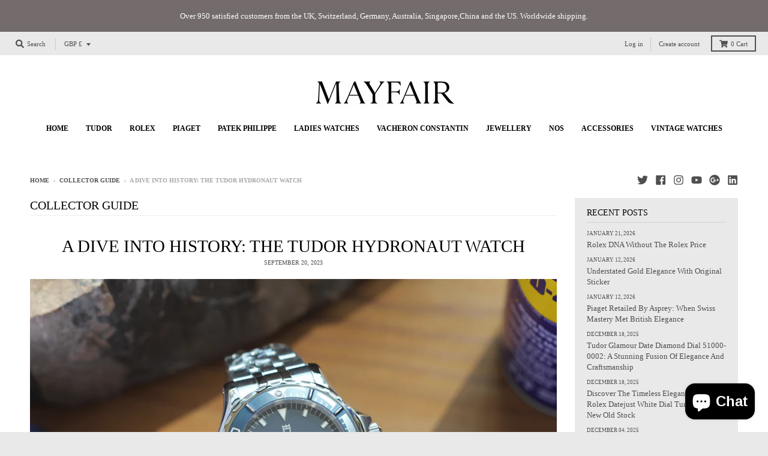

--- FILE ---
content_type: text/javascript
request_url: https://www.mayfairwatch.com/cdn/shop/t/3/assets/theme.js?v=120581149167770416661622064210
body_size: 19815
content:
!function(e){"use strict";var t,a,o,i,n,r,s;window.StyleHatch=window.StyleHatch||{},StyleHatch.Sections=function(){this.constructors={},this.instances=[],e(document).on("shopify:section:load",this._onSectionLoad.bind(this)).on("shopify:section:unload",this._onSectionUnload.bind(this)).on("shopify:section:select",this._onSelect.bind(this)).on("shopify:section:deselect",this._onDeselect.bind(this)).on("shopify:section:reorder",this._onReorder.bind(this)).on("shopify:block:select",this._onBlockSelect.bind(this)).on("shopify:block:deselect",this._onBlockDeselect.bind(this))},StyleHatch.Sections.prototype=e.extend({},StyleHatch.Sections.prototype,{_createInstance:function(t,a){var o=e(t),i=o.attr("data-section-id"),n=o.attr("data-section-type");if(void 0!==(a=a||this.constructors[n])){var r=e.extend(new a(t),{id:i,type:n,container:t});this.instances.push(r)}},_onSectionLoad:function(t){var a=e("[data-section-id]",t.target)[0];a&&this._createInstance(a)},_onSectionUnload:function(e){var t=slate.utils.findInstance(this.instances,"id",e.detail.sectionId);t&&("function"==typeof t.onUnload&&t.onUnload(e),this.instances=slate.utils.removeInstance(this.instances,"id",e.detail.sectionId))},_onSelect:function(t){var a=slate.utils.findInstance(this.instances,"id",t.detail.sectionId);a&&"function"==typeof a.onSelect&&a.onSelect(t),e("body").hasClass("panel-open")&&(StyleHatch.closePanelMenu(),e("html, body").addClass("scroll-lock"),setTimeout((function(){e("html, body").removeClass("scroll-lock"),e("html, body").animate({scrollTop:a.$container.offset().top},600)}),400))},_onDeselect:function(t){var a=slate.utils.findInstance(this.instances,"id",t.detail.sectionId);a&&"function"==typeof a.onDeselect&&a.onDeselect(t),e("body").hasClass("panel-open")&&StyleHatch.closePanelMenu()},_onReorder:function(e){var t=slate.utils.findInstance(this.instances,"id",e.detail.sectionId);t&&"function"==typeof t.onReorder&&t.onReorder(e)},_onBlockSelect:function(e){var t=slate.utils.findInstance(this.instances,"id",e.detail.sectionId);t&&"function"==typeof t.onBlockSelect&&t.onBlockSelect(e)},_onBlockDeselect:function(e){var t=slate.utils.findInstance(this.instances,"id",e.detail.sectionId);t&&"function"==typeof t.onBlockDeselect&&t.onBlockDeselect(e)},register:function(t,a){this.constructors[t]=a,e("[data-section-type="+t+"]").each(function(e,t){this._createInstance(t,a)}.bind(this))}}),StyleHatch.cacheSelectors=function(){StyleHatch.cache={$body:e("body"),$html:e("html"),$util:e("header.util"),$header:e("header.site-header"),$siteNav:e("header.site-header ul.site-nav"),$featuredCollection:e(".featured-collection"),$addToCartForm:e("#AddToCartForm"),$addToCartButton:e("#AddToCart"),$cartButton:e("#CartButton"),$recoverPasswordLink:e("#RecoverPassword"),$hideRecoverPasswordLink:e("#HideRecoverPasswordLink"),$recoverPasswordForm:e("#RecoverPasswordForm"),$customerLoginForm:e("#CustomerLoginForm"),$passwordResetSuccess:e("#ResetSuccess")}},StyleHatch.init=function(){document.documentElement.setAttribute("data-useragent",navigator.userAgent),StyleHatch.cacheSelectors(),("ontouchstart"in window||navigator.maxTouchPoints>0||navigator.msMaxTouchPoints>0)&&theme.Helpers.setTouch(),StyleHatch.largeMobile=700;var e=new StyleHatch.Sections;e.register("promos-section",StyleHatch.PromosSection),e.register("header-section",StyleHatch.HeaderSection),e.register("footer-section",StyleHatch.FooterSection),e.register("slideshow-section",StyleHatch.SlideshowSection),e.register("hero-video-section",StyleHatch.HeroVideoSection),e.register("featured-collection-section",StyleHatch.FeaturedCollectionSection),e.register("simple-collection-section",StyleHatch.SimpleCollectionSection),e.register("featured-text-section",StyleHatch.PageSection),e.register("custom-content-section",StyleHatch.PageSection),e.register("looks",StyleHatch.LooksSection),e.register("featured-blog-section",StyleHatch.GenericSection),e.register("map",StyleHatch.Maps),e.register("product-template",StyleHatch.Product),e.register("product-recommendations",StyleHatch.ProductRecommendations),e.register("store-availability",theme.StoreAvailability),e.register("collection-template",StyleHatch.Collection),e.register("collection-list-template",StyleHatch.Collection),e.register("list-collections-template",StyleHatch.ListCollections),e.register("blog-template",StyleHatch.BlogArticle),e.register("article-template",StyleHatch.BlogArticle),e.register("password-template",StyleHatch.Password),e.register("cart-template",StyleHatch.Cart),StyleHatch.AjaxCart.init(),StyleHatch.loginForms(),StyleHatch.videoLayout(),StyleHatch.initTemplates();var t,a=!1;document.body.addEventListener("touchstart",(function(e){e.target.closest("[data-flickity-options]")?(a=!0,t={x:e.touches[0].pageX,y:e.touches[0].pageY}):a=!1})),document.body.addEventListener("touchmove",(function(e){if(a&&e.cancelable){var o={x:e.touches[0].pageX-t.x,y:e.touches[0].pageY-t.y};Math.abs(o.x)>5&&e.preventDefault()}}),{passive:!1})},StyleHatch.PromosSection=function(t){(this.$container=e(t)).attr("data-section-id"),StyleHatch.Promos.init()},StyleHatch.PromosSection.prototype=e.extend({},StyleHatch.PromosSection.prototype,{onUnload:function(){StyleHatch.Promos.unload()},onBlockSelect:function(e){StyleHatch.Promos.blockSelect(e)},onBlockDeselect:function(e){StyleHatch.Promos.blockDeselect(e)}}),StyleHatch.Promos=function(){var t="body",a="#page",o="#shopify-section-promos",i="header.promo-bar",n=".promo-bar-container.bottom",r=".promo-popup",s={};s={scrollLock:!1,fixToZIndex:992,hideTimers:[],slideSpeed:400};var l={};function c(){l.$promos.data("fixtoInstance")&&l.$promos.fixTo("destroy")}return e.fn.extend({showPopup:function(t){var a=e(this),o=!0,i=(a.data("show-delay"),a.data("show-again-delay")),n=a.data("homepage-limit"),r=a.data("visitor-limit"),s=a.data("visitor"),c=(a.data("show-for"),a.data("type"));1==r&&0==s&&(o=!1);var d="popup-"+a.data("id");e.cookie(d)&&(o=!1),n&&!l.$body.hasClass("template-index")&&(o=!1),window.self!==window.top&&"popup"==c&&(o=!1),t&&(o=!0);var u=a.find(".errors"),p=getQueryString("contact%5Btags%5D");(u.length&&p.includes("popup")&&(o=!0,a.find("input#email").addClass("errors")),u.length&&p.includes("signup-bar")&&(o=!0),theme.Helpers.isTouch()&&a.find("form").removeAttr("target"),o)&&("popup"==c&&e.magnificPopup.open({items:{src:a,type:"inline",showCloseBtn:!1},mainClass:"mfp-slideup",removalDelay:300,callbacks:{close:function(){e.cookie(d,"shown",{expires:i,path:StyleHatch.routes.root_url})}}}),"signup-bar"==c&&(t?a.addClass("visible force"):a.addClass("visible")),a.find(".icon-text").on("click",(function(e){a.hidePopup(),e.preventDefault()})),a.find("form").on("submit",(function(t){if(!t.target.checkValidity())return!1;a.hidePopup(),e(this).submit()})))},hidePopup:function(){e("#shopify-section-promos");var t=e(this),a=t.data("type"),o=t.data("id");if("popup"==a&&e.magnificPopup.close(),"signup-bar"==a){var i="popup-"+o;e.cookie(i,"shown",{expires:60,path:StyleHatch.routes.root_url}),e(".promo-bar.signup-bar").each((function(t){e(this).slideUp({duration:400,progress:function(){StyleHatch.refreshFixTo()},complete:function(){StyleHatch.refreshFixTo(),e(this).removeClass("visible force")}})}))}},promoSlideUp:function(){e(this).slideUp({duration:s.slideSpeed,progress:StyleHatch.refreshFixTo,complete:StyleHatch.refreshFixTo})},promoSlideDown:function(){e(this).slideDown({duration:s.slideSpeed,progress:StyleHatch.refreshFixTo,complete:StyleHatch.refreshFixTo})},showMockPopup:function(){var t=e("#shopify-section-promos");e(".mock-popup-container").length||t.find(">*:first").append('<div class="mock-popup-container"></div>');var a=e(".mock-popup-container"),o=e(this);o.appendTo(a),a.show(),o.show()},hideMockPopup:function(){var t=e(".mock-popup-container"),a=e(this);t.hide(),a.hide()}}),{init:function(){l={$body:e(t),$promos:e(o),$promosContainer:e(o).find(">*:first"),$promoBar:e(i),$bottomContainer:e(n),$popup:e(r)},s.scrollLock=l.$promos.find(">*:first").data("scroll-lock"),l.$promoBar.length&&(l.$promoBar.each((function(){var t=e(this),a=t.data("hide-delay"),o=t.data("bar-placement"),i=t.find("div.errors");i.length&&i.prependTo(t),"bottom"==o&&(l.$bottomContainer.length||(l.$promosContainer.append('<div class="promo-bar-container bottom"></div>'),l.$bottomContainer=e(n)),t.appendTo(l.$bottomContainer),l.$bottomContainer.resize((function(){var t=e(this).height()+"px";l.$body.css({"margin-bottom":t})}))),t.hasClass("signup-bar")&&t.showPopup(),"no-delay"!==a&&s.hideTimers.push(setTimeout((function(){t.data("pause-hide")||t.promoSlideUp()}),a))})),c(),s.scrollLock&&l.$promos.fixTo(a,{zIndex:s.fixToZIndex})),l.$popup.length&&l.$popup.each((function(){var t=e(this),a=t.data("show-delay"),o=(t.data("homepage-limit"),t.data("visitor-limit"),t.data("visitor"),t.data("show-for"));t.find(".errors").length&&(a=0),setTimeout((function(){var a=e(window).width();switch(o){case"mobile":a<=StyleHatch.largeMobile&&t.showPopup();break;case"desktop":a>StyleHatch.largeMobile&&t.showPopup();break;case"both":t.showPopup()}}),a)})),StyleHatch.Header.rebuildFixTo()},unload:function(){if(void 0!==s.hideTimers&&s.hideTimers instanceof Array){for(var t=0;t<s.hideTimers.length;t++)clearTimeout(s.hideTimers[t]);s.hideTimers.length=0}else s.hideTimers=[];c(),StyleHatch.refreshFixTo(),l.$bottomContainer.remove(),e.magnificPopup.close()},blockSelect:function(t){var a=e("#block-"+t.detail.blockId),o=a.data("type");switch(e.magnificPopup.close(),o){case"announcement-bar":a.promoSlideDown(),a.attr("data-pause-hide",!0);break;case"popup":a.showMockPopup();break;case"signup-bar":a.showPopup(!0)}StyleHatch.Header.rebuildFixTo(),StyleHatch.refreshFixTo()},blockDeselect:function(t){var a=e("#block-"+t.detail.blockId),o=a.data("type"),i=a.data("show-for"),n=e(window).width();switch(o){case"announcement-bar":var r=a;r.attr("data-pause-hide",!1);var l=r.data("hide-delay");r.data("bar-placement"),r.data("homepage-limit");("desktop"==i&&n<=StyleHatch.largeMobile||"mobile"==i&&n>StyleHatch.largeMobile)&&a.promoSlideUp(),"no-delay"!==l&&s.hideTimers.push(setTimeout((function(){r.data("pause-hide")||r.promoSlideUp()}),l));break;case"popup":a.hideMockPopup();break;case"signup-bar":"desktop"==i&&n<=StyleHatch.largeMobile&&(a.hidePopup(),StyleHatch.refreshFixTo()),"mobile"==i&&n>StyleHatch.largeMobile&&(a.hidePopup(),StyleHatch.refreshFixTo())}StyleHatch.Header.rebuildFixTo()},refreshFixTo:function(){l.$promos.data("fixtoInstance")&&l.$promos.fixTo("refresh")}}}(),StyleHatch.HeaderSection=function(t){(this.$container=e(t)).attr("data-section-id"),StyleHatch.Header.init()},StyleHatch.HeaderSection.prototype=e.extend({},StyleHatch.HeaderSection.prototype,{onUnload:function(){StyleHatch.Header.unload()}}),StyleHatch.Header=function(){var t="html, body",a="body",o="#page",i="#shopify-section-header",n="#shopify-section-promos",r="header.util",s="header.site-header",l="header.site-header ul.site-nav",c=".menu-link",d="#menu.panel",u=".mobile-menu-overlay",p="#localization_form--top-bar [data-disclosure-locale]",h="#localization_form--top-bar [data-disclosure-currency]",f={};f={blurTimer:{},blurTime:2e3,slideSpeed:300,dropdownActiveClass:"dropdown-hover",subDropdownActiveClass:"sub-dropdown-hover"};var m={};function y(){m={$htmlBody:e(t),$body:e(a),$page:e(o),$section:e(i),$promosSection:e(n),$util:e(r),$header:e(s),$siteNav:e(l),$dropdownParent:e(l).find("li.has-dropdown"),$defaultLink:e(l).find("> li:not(.has-dropdown)"),$subMenuLinks:e(l).find("li.has-dropdown a"),$subDropdownParent:e(l).find("li.has-sub-dropdown"),$search:e(r).find(".search-wrapper"),$searchLink:e(r).find("a.search"),$searchClose:e(r).find("form.search-bar button"),$searchInput:e(r).find("form.search-bar input"),$disclosureLocale:e(p),$disclosureCurrency:e(h),$menuLink:e(c),$menuPanel:e(d),$menuPanelDropdown:e(d).find("li.has-dropdown"),$menuPanelSubDropdown:e(d).find("li.has-sub-dropdown")}}function v(){m.$search.slideDown({duration:f.slideSpeed,progress:function(){StyleHatch.refreshFixTo()},complete:function(){StyleHatch.refreshFixTo()}}),m.$searchInput.focus()}function g(){m.$searchInput.blur(),clearTimeout(f.blurTimer),m.$search.slideUp({duration:f.slideSpeed,progress:function(){StyleHatch.refreshFixTo()},complete:function(){StyleHatch.refreshFixTo()}})}function b(){m.$body.hasClass("panel-open")?S():w()}function w(){m.$htmlBody.addClass("panel-open"),window.scrollTo(0,0),m.$menuPanel.attr("tabindex","0"),m.$menuPanel.focus()}function S(){m.$htmlBody.addClass("panel-open-transition"),m.$htmlBody.removeClass("panel-open"),m.$menuPanel.removeAttr("tabindex"),setTimeout((function(){m.$htmlBody.removeClass("panel-open-transition")}),400)}function T(e){e.removeClass(f.dropdownActiveClass),m.$body.off("touchstart"),e.find("> a").attr("aria-expanded","false"),e.find("ul.dropdown").attr("aria-hidden","true"),e.find("ul.dropdown > li > a").attr("tabindex","-1")}function _(t){T(e("."+f.subDropdownActiveClass)),t.addClass(f.subDropdownActiveClass),t.find("> a").attr("aria-expanded","true"),t.find("ul.sub-dropdown").attr("aria-hidden","false"),t.find("ul.sub-dropdown > li > a").attr("tabindex","0"),t.find(".sub-dropdown").offset().left+t.find(".sub-dropdown").width()>e(window).width()?t.addClass("alternate-align"):t.removeClass("alternate-align")}function k(e){e.removeClass(f.subDropdownActiveClass),e.removeClass("alternate-align"),e.find("> a").attr("aria-expanded","false"),e.find("ul.sub-dropdown").attr("aria-hidden","true"),e.find("ul.sub-dropdown > li > a").attr("tabindex","-1")}function C(){var t=e("header.util, #shopify-section-header").filter((function(){return e(this).data("fixtoInstance")}));t.length&&t.fixTo("destroy")}function $(){y(),C(),function(){var t=m.$section,a=m.$promosSection,o=m.$header,i=m.$util,n=o.data("scroll-lock");if("util"==n||"header"==n){var r="";a.data("fixtoInstance")&&(r="#shopify-section-promos"),i.fixTo("#page",{zIndex:991,mind:r})}if("header"==n){r="header.util";a.data("fixtoInstance")&&(r="header.util, #shopify-section-promos"),t.fixTo("#page",{zIndex:990,mind:r}),t.resize((function(){e(this).width()<=700?t.fixTo("stop"):t.fixTo("start")}))}}()}return{init:function(){y(),function(){e(u).length||(m.$section.append('<div class="mobile-menu-overlay"></div>'),m.$menuOverlay=e(u));m.$disclosureLocale.length&&(StyleHatch.Header.disclosureLocale=new theme.Disclosure(m.$disclosureLocale));m.$disclosureCurrency.length&&(StyleHatch.Header.disclosureCurrency=new theme.Disclosure(m.$disclosureCurrency))}(),m.$searchLink.on("click.search",(function(e){v(),e.preventDefault()})),m.$searchClose.on("click.search",(function(e){g(),e.preventDefault()})),m.$searchInput.on("blur.search",(function(e){f.blurTimer=setTimeout(g,f.blurTime),e.preventDefault()})),m.$menuLink.on("click.panel",(function(e){b(),e.preventDefault()})),m.$menuOverlay.on("click.panel",(function(e){b(),e.preventDefault()})),m.$menuPanelDropdown.on("click.panelDropdown",(function(t){m.$menuPanelDropdown.find("ul.dropdown").slideUp(),m.$menuPanelDropdown.find("> a").attr("aria-expanded","false"),m.$menuPanelDropdown.removeClass("expanded"),m.$menuPanelDropdown.find("ul.dropdown").attr("aria-hidden","true"),m.$menuPanelDropdown.find("ul.dropdown a").attr("tabindex","-1"),e(this).find("ul.dropdown").is(":visible")||(e(this).find("> a").attr("aria-expanded","true"),e(this).find("ul.dropdown").slideDown(),e(this).find("ul.dropdown").attr("aria-hidden","false"),e(this).find("ul.dropdown > li > a").attr("tabindex","0"),e(this).addClass("expanded"))})),m.$menuPanelDropdown.find("> a").on("click.panelDropdown",(function(t){e(this).closest("li").hasClass("expanded")||t.preventDefault()})),m.$menuPanelDropdown.find("ul.dropdown li:not(.has-sub-dropdown) a").on("click.panelDropdown",(function(e){e.stopPropagation()})),m.$menuPanelSubDropdown.on("click.panelDropdown",(function(t){t.stopPropagation(),m.$menuPanelSubDropdown.find("ul.sub-dropdown").slideUp(),m.$menuPanelDropdown.find("> a").attr("aria-expanded","false"),m.$menuPanelSubDropdown.removeClass("expanded"),m.$menuPanelDropdown.find("ul.sub-dropdown").attr("aria-hidden","true"),m.$menuPanelDropdown.find("ul.sub-dropdown a").attr("tabindex","-1"),e(this).find("ul.sub-dropdown").is(":visible")||(e(this).find("> a").attr("aria-expanded","true"),e(this).find("ul.sub-dropdown").slideDown(),e(this).find("ul.sub-dropdown").attr("aria-hidden","false"),e(this).find("ul.sub-dropdown > li > a").attr("tabindex","0"),e(this).addClass("expanded"))})),m.$menuPanelSubDropdown.find("> a").on("click.panelDropdown",(function(t){e(this).closest("li").hasClass("expanded")||t.preventDefault()})),m.$menuPanelSubDropdown.find("ul.sub-dropdown a").on("click.panelDropdown",(function(e){e.stopPropagation()})),m.$promosSection.resize(StyleHatch.refreshFixTo),m.$subMenuLinks.each((function(){var t=e(this).text();wordWrapper(t,24,"<br/>\n")})),T(m.$dropdownParent),function(){m.$dropdownParent.on("mouseenter.dropdown touchstart.dropdown focusin.dropdown",(function(t){var a=e(this);a.hasClass(f.dropdownActiveClass)||(t.preventDefault(),function(t){T(e("."+f.dropdownActiveClass)),t.addClass(f.dropdownActiveClass),t.find("> a").attr("aria-expanded","true"),t.find("ul.dropdown").attr("aria-hidden","false"),t.find("ul.dropdown > li > a").attr("tabindex","0");var a=t.find("ul.dropdown");a.hasClass("dropdown--mega-menu")||a.css({left:"auto"});var o=a.offset().left+a.outerWidth(),i=e(window).width(),n=m.$header.width(),r=m.$header.find(".logo-nav-contain").offset().left;n+40>e(window).width()&&(n=e(window).width(),r=-20);if(o>(i=n+r+1)&&!a.hasClass("dropdown--mega-menu")){var s="-"+(o-i)+"px";a.css({left:s})}setTimeout((function(){m.$body.on("touchstart",(function(){T(t)}))}),250)}(a))})),m.$dropdownParent.on("mouseleave.dropdown",(function(){T(e(this))})),m.$subMenuLinks.on("touchstart.dropdown",(function(e){e.stopImmediatePropagation()})),m.$subDropdownParent.on("mouseenter.subdropdown touchstart.subdropdown focusin.subdropdown",(function(t){var a=e(this);a.hasClass(f.subDropdownActiveClass)||(t.preventDefault(),_(a))})),m.$subDropdownParent.on("mouseleave.subdropdown",(function(){k(e(this))})),m.$subDropdownParent.on("touchstart.subdropdown",(function(e){e.stopImmediatePropagation()})),e("html").hasClass("touchevents")&&m.$subDropdownParent.children("a").on("click",(function(t){var a=e(this);a.hasClass(f.subDropdownActiveClass)||(t.preventDefault(),_(a))}));m.$subMenuLinks.on("focusout.dropdown",(function(t){null==t.relatedTarget?T(e("."+f.dropdownActiveClass)):(e(t.target).closest("li.has-dropdown")[0]!==e(t.relatedTarget).closest("li.has-dropdown")[0]&&T(e("."+f.dropdownActiveClass)),e(t.target).closest("li.has-sub-dropdown")[0]!==e(t.relatedTarget).closest("li.has-sub-dropdown")[0]&&k(e("."+f.subDropdownActiveClass)))}))}(),e("[data-currency-selector]").on("change",(function(){e(this).parents("form").submit()})),$()},unload:function(){S(),StyleHatch.Header.disclosureLocale&&StyleHatch.Header.disclosureLocale.unload(),StyleHatch.Header.disclosureCurrency&&StyleHatch.Header.disclosureCurrency.unload(),clearTimeout(f.blurTimer),m.$searchLink.off("click.search"),m.$searchClose.off("click.search"),m.$searchInput.off("blur.search"),m.$menuLink.off("click.panel"),m.$menuPanelDropdown.off("click.panelDropdown"),m.$menuPanelDropdown.find("> a").off("click.panelDropdown"),m.$menuPanelDropdown.find("ul.dropdown li:not(.has-sub-dropdown) a").off("click.panelDropdown"),m.$menuPanelSubDropdown.off("click.panelDropdown"),m.$menuPanelSubDropdown.find("> a").off("click.panelDropdown"),m.$menuPanelSubDropdown.find("ul.sub-dropdown a").off("click.panelDropdown"),m.$promosSection.removeResize(StyleHatch.refreshFixTo),m.$dropdownParent.off("mouseenter.dropdown touchstart.dropdown focusin.dropdown"),m.$dropdownParent.off("mouseleave.dropdown"),m.$subMenuLinks.off("touchstart.dropdown"),m.$subDropdownParent.off("mouseenter.subdropdown touchstart.subdropdown focusin.subdropdown"),m.$subDropdownParent.off("mouseleave.subdropdown"),m.$subDropdownParent.off("touchstart.subdropdown"),m.$subMenuLinks.off("focusout.dropdown"),C()},openSearch:v,closeSearch:g,togglePanelMenu:b,openPanelMenu:w,closePanelMenu:S,rebuildFixTo:$}}(),StyleHatch.FooterSection=function(t){var a=this.$container=e(t);a.attr("data-section-id"),StyleHatch.Footer.init(a)},StyleHatch.FooterSection.prototype=e.extend({},StyleHatch.FooterSection.prototype,{onUnload:function(e){StyleHatch.Footer.unload(e)}}),StyleHatch.Footer={init:function(t){var a=t.find("ul.nested-menu");a.initNestedMenu(),StyleHatch.Footer.$nestedMenu=a,e("#localization_form--footer [data-disclosure-locale]").length&&(StyleHatch.Footer.disclosureLocale=new theme.Disclosure(e("#localization_form--footer [data-disclosure-locale]"))),e("#localization_form--footer [data-disclosure-currency]").length&&(StyleHatch.Footer.disclosureCurrency=new theme.Disclosure(e("#localization_form--footer [data-disclosure-currency]")))},unload:function(e){StyleHatch.Footer.$nestedMenu.destroyNestedMenu(),StyleHatch.Footer.disclosureLocale&&StyleHatch.Footer.disclosureLocale.unload(),StyleHatch.Footer.disclosureCurrency&&StyleHatch.Footer.disclosureCurrency.unload()}},StyleHatch.SlideshowSection=function(t){var a=this.$container=e(t);a.attr("data-section-id"),StyleHatch.Slideshow.init(a)},StyleHatch.SlideshowSection.prototype=e.extend({},StyleHatch.SlideshowSection.prototype,{onUnload:function(e){StyleHatch.Slideshow.unload(e)},onBlockSelect:function(e){StyleHatch.Slideshow.blockSelect(e)},onBlockDeselect:function(e){StyleHatch.Slideshow.blockDeselect(e)}}),StyleHatch.Slideshow={init:function(t){var a=t.find(".slideshow-carousel"),o=a.find(".slide__item");e(window).on("resize",(function(){o.each((function(t){var a;(e(window).width()>700||(a=e(this).find("img.slide__image-mobile")).length<1)&&(a=e(this).find("img.slide__image-desktop")),a.hasClass("lazymanual")&&(a.attr("src",a.attr("data-preload")).removeAttr("data-preload"),a.removeClass("lazymanual").addClass("lazyload"))}))}));var i=a.data("flickity-options");a.flickity(i),a.parent().find(".flickity-page-dots.placeholder").remove(),t.find(".slide__item-video").each((function(){var t=e(this).find(".slide__item-image"),a=e(this).data("video-id"),o=e(this).data("mobile-autoplay"),i=0;o&&(i=1),(e(window).width()>StyleHatch.largeMobile||o)&&t.YTPlayer({fitToBackground:!1,videoId:a,repeat:!0,mute:!0,playerVars:{rel:0,mute:1,playsinline:i,autoplay:1},callback:function(){e(window).trigger("resize")}})}))},unload:function(t){var a=e(".slideshow-"+t.detail.sectionId);a.find(".slideshow-carousel").flickity("destroy");var o=a.find(".slide__item-video .slide__item-image");o.removeData("yt-init").removeData("ytPlayer").removeClass("loaded"),e(window).off("resize.YTplayer"+o.ID),e(window).off("scroll.YTplayer"+o.ID),o.$body=null,o.$node=null,o.$YTPlayerString=null,o.player=null},blockSelect:function(t){var a=e("#block-"+t.detail.blockId),o=a.closest(".slideshow-carousel"),i=a.data("slide-index");o.flickity("pausePlayer"),o.flickity("select",i,!0,!0),o.find("img").removeClass(".lazymanual").addClass("lazyload")},blockDeselect:function(t){e("#block-"+t.detail.blockId).closest(".slideshow-carousel").flickity("unpausePlayer")}},StyleHatch.HeroVideoSection=function(t){var a=this.$container=e(t);a.attr("data-section-id"),StyleHatch.HeroVideo.init(a)},StyleHatch.HeroVideoSection.prototype=e.extend({},StyleHatch.HeroVideoSection.prototype,{onUnload:function(e){StyleHatch.HeroVideo.unload(e)}}),StyleHatch.HeroVideo={init:function(e){var t=e.find(".wrapper"),a=e.data("video-id"),o=0;e.data("mobile-autoplay")&&(o=1),t.removeData("ytPlayer"),t.YTPlayer({fitToBackground:!1,videoId:a,repeat:!0,mute:!0,playerVars:{rel:0,mute:1,playsinline:o,autoplay:1}})},unload:function(t){var a=e(".slideshow-"+t.detail.sectionId).find(".wrapper");a.removeData("yt-init").removeData("ytPlayer").removeClass("loaded"),a.find(".ytplayer-container .ytplayer-shield").remove()}},StyleHatch.Maps=function(){var t=14,a=null,o=null,i=!1,n=[],r={standard:[],silver:[{elementType:"geometry",stylers:[{color:"#f5f5f5"}]},{elementType:"labels.icon",stylers:[{visibility:"off"}]},{elementType:"labels.text.fill",stylers:[{color:"#616161"}]},{elementType:"labels.text.stroke",stylers:[{color:"#f5f5f5"}]},{featureType:"administrative.land_parcel",elementType:"labels.text.fill",stylers:[{color:"#bdbdbd"}]},{featureType:"poi",elementType:"geometry",stylers:[{color:"#eeeeee"}]},{featureType:"poi",elementType:"labels.text.fill",stylers:[{color:"#757575"}]},{featureType:"poi.park",elementType:"geometry",stylers:[{color:"#e5e5e5"}]},{featureType:"poi.park",elementType:"labels.text.fill",stylers:[{color:"#9e9e9e"}]},{featureType:"road",elementType:"geometry",stylers:[{color:"#ffffff"}]},{featureType:"road.arterial",elementType:"labels.text.fill",stylers:[{color:"#757575"}]},{featureType:"road.highway",elementType:"geometry",stylers:[{color:"#dadada"}]},{featureType:"road.highway",elementType:"labels.text.fill",stylers:[{color:"#616161"}]},{featureType:"road.local",elementType:"labels.text.fill",stylers:[{color:"#9e9e9e"}]},{featureType:"transit.line",elementType:"geometry",stylers:[{color:"#e5e5e5"}]},{featureType:"transit.station",elementType:"geometry",stylers:[{color:"#eeeeee"}]},{featureType:"water",elementType:"geometry",stylers:[{color:"#c9c9c9"}]},{featureType:"water",elementType:"labels.text.fill",stylers:[{color:"#9e9e9e"}]}],retro:[{elementType:"geometry",stylers:[{color:"#ebe3cd"}]},{elementType:"labels.text.fill",stylers:[{color:"#523735"}]},{elementType:"labels.text.stroke",stylers:[{color:"#f5f1e6"}]},{featureType:"administrative",elementType:"geometry.stroke",stylers:[{color:"#c9b2a6"}]},{featureType:"administrative.land_parcel",elementType:"geometry.stroke",stylers:[{color:"#dcd2be"}]},{featureType:"administrative.land_parcel",elementType:"labels.text.fill",stylers:[{color:"#ae9e90"}]},{featureType:"landscape.natural",elementType:"geometry",stylers:[{color:"#dfd2ae"}]},{featureType:"poi",elementType:"geometry",stylers:[{color:"#dfd2ae"}]},{featureType:"poi",elementType:"labels.text.fill",stylers:[{color:"#93817c"}]},{featureType:"poi.park",elementType:"geometry.fill",stylers:[{color:"#a5b076"}]},{featureType:"poi.park",elementType:"labels.text.fill",stylers:[{color:"#447530"}]},{featureType:"road",elementType:"geometry",stylers:[{color:"#f5f1e6"}]},{featureType:"road.arterial",elementType:"geometry",stylers:[{color:"#fdfcf8"}]},{featureType:"road.highway",elementType:"geometry",stylers:[{color:"#f8c967"}]},{featureType:"road.highway",elementType:"geometry.stroke",stylers:[{color:"#e9bc62"}]},{featureType:"road.highway.controlled_access",elementType:"geometry",stylers:[{color:"#e98d58"}]},{featureType:"road.highway.controlled_access",elementType:"geometry.stroke",stylers:[{color:"#db8555"}]},{featureType:"road.local",elementType:"labels.text.fill",stylers:[{color:"#806b63"}]},{featureType:"transit.line",elementType:"geometry",stylers:[{color:"#dfd2ae"}]},{featureType:"transit.line",elementType:"labels.text.fill",stylers:[{color:"#8f7d77"}]},{featureType:"transit.line",elementType:"labels.text.stroke",stylers:[{color:"#ebe3cd"}]},{featureType:"transit.station",elementType:"geometry",stylers:[{color:"#dfd2ae"}]},{featureType:"water",elementType:"geometry.fill",stylers:[{color:"#b9d3c2"}]},{featureType:"water",elementType:"labels.text.fill",stylers:[{color:"#92998d"}]}],dark:[{elementType:"geometry",stylers:[{color:"#212121"}]},{elementType:"labels.icon",stylers:[{visibility:"off"}]},{elementType:"labels.text.fill",stylers:[{color:"#757575"}]},{elementType:"labels.text.stroke",stylers:[{color:"#212121"}]},{featureType:"administrative",elementType:"geometry",stylers:[{color:"#757575"}]},{featureType:"administrative.country",elementType:"labels.text.fill",stylers:[{color:"#9e9e9e"}]},{featureType:"administrative.land_parcel",stylers:[{visibility:"off"}]},{featureType:"administrative.locality",elementType:"labels.text.fill",stylers:[{color:"#bdbdbd"}]},{featureType:"poi",elementType:"labels.text.fill",stylers:[{color:"#757575"}]},{featureType:"poi.park",elementType:"geometry",stylers:[{color:"#181818"}]},{featureType:"poi.park",elementType:"labels.text.fill",stylers:[{color:"#616161"}]},{featureType:"poi.park",elementType:"labels.text.stroke",stylers:[{color:"#1b1b1b"}]},{featureType:"road",elementType:"geometry.fill",stylers:[{color:"#2c2c2c"}]},{featureType:"road",elementType:"labels.text.fill",stylers:[{color:"#8a8a8a"}]},{featureType:"road.arterial",elementType:"geometry",stylers:[{color:"#373737"}]},{featureType:"road.highway",elementType:"geometry",stylers:[{color:"#3c3c3c"}]},{featureType:"road.highway.controlled_access",elementType:"geometry",stylers:[{color:"#4e4e4e"}]},{featureType:"road.local",elementType:"labels.text.fill",stylers:[{color:"#616161"}]},{featureType:"transit",elementType:"labels.text.fill",stylers:[{color:"#757575"}]},{featureType:"water",elementType:"geometry",stylers:[{color:"#000000"}]},{featureType:"water",elementType:"labels.text.fill",stylers:[{color:"#3d3d3d"}]}],night:[{elementType:"geometry",stylers:[{color:"#242f3e"}]},{elementType:"labels.text.fill",stylers:[{color:"#746855"}]},{elementType:"labels.text.stroke",stylers:[{color:"#242f3e"}]},{featureType:"administrative.locality",elementType:"labels.text.fill",stylers:[{color:"#d59563"}]},{featureType:"poi",elementType:"labels.text.fill",stylers:[{color:"#d59563"}]},{featureType:"poi.park",elementType:"geometry",stylers:[{color:"#263c3f"}]},{featureType:"poi.park",elementType:"labels.text.fill",stylers:[{color:"#6b9a76"}]},{featureType:"road",elementType:"geometry",stylers:[{color:"#38414e"}]},{featureType:"road",elementType:"geometry.stroke",stylers:[{color:"#212a37"}]},{featureType:"road",elementType:"labels.text.fill",stylers:[{color:"#9ca5b3"}]},{featureType:"road.highway",elementType:"geometry",stylers:[{color:"#746855"}]},{featureType:"road.highway",elementType:"geometry.stroke",stylers:[{color:"#1f2835"}]},{featureType:"road.highway",elementType:"labels.text.fill",stylers:[{color:"#f3d19c"}]},{featureType:"transit",elementType:"geometry",stylers:[{color:"#2f3948"}]},{featureType:"transit.station",elementType:"labels.text.fill",stylers:[{color:"#d59563"}]},{featureType:"water",elementType:"geometry",stylers:[{color:"#17263c"}]},{featureType:"water",elementType:"labels.text.fill",stylers:[{color:"#515c6d"}]},{featureType:"water",elementType:"labels.text.stroke",stylers:[{color:"#17263c"}]}],aubergine:[{elementType:"geometry",stylers:[{color:"#1d2c4d"}]},{elementType:"labels.text.fill",stylers:[{color:"#8ec3b9"}]},{elementType:"labels.text.stroke",stylers:[{color:"#1a3646"}]},{featureType:"administrative.country",elementType:"geometry.stroke",stylers:[{color:"#4b6878"}]},{featureType:"administrative.land_parcel",elementType:"labels.text.fill",stylers:[{color:"#64779e"}]},{featureType:"administrative.province",elementType:"geometry.stroke",stylers:[{color:"#4b6878"}]},{featureType:"landscape.man_made",elementType:"geometry.stroke",stylers:[{color:"#334e87"}]},{featureType:"landscape.natural",elementType:"geometry",stylers:[{color:"#023e58"}]},{featureType:"poi",elementType:"geometry",stylers:[{color:"#283d6a"}]},{featureType:"poi",elementType:"labels.text.fill",stylers:[{color:"#6f9ba5"}]},{featureType:"poi",elementType:"labels.text.stroke",stylers:[{color:"#1d2c4d"}]},{featureType:"poi.park",elementType:"geometry.fill",stylers:[{color:"#023e58"}]},{featureType:"poi.park",elementType:"labels.text.fill",stylers:[{color:"#3C7680"}]},{featureType:"road",elementType:"geometry",stylers:[{color:"#304a7d"}]},{featureType:"road",elementType:"labels.text.fill",stylers:[{color:"#98a5be"}]},{featureType:"road",elementType:"labels.text.stroke",stylers:[{color:"#1d2c4d"}]},{featureType:"road.highway",elementType:"geometry",stylers:[{color:"#2c6675"}]},{featureType:"road.highway",elementType:"geometry.stroke",stylers:[{color:"#255763"}]},{featureType:"road.highway",elementType:"labels.text.fill",stylers:[{color:"#b0d5ce"}]},{featureType:"road.highway",elementType:"labels.text.stroke",stylers:[{color:"#023e58"}]},{featureType:"transit",elementType:"labels.text.fill",stylers:[{color:"#98a5be"}]},{featureType:"transit",elementType:"labels.text.stroke",stylers:[{color:"#1d2c4d"}]},{featureType:"transit.line",elementType:"geometry.fill",stylers:[{color:"#283d6a"}]},{featureType:"transit.station",elementType:"geometry",stylers:[{color:"#3a4762"}]},{featureType:"water",elementType:"geometry",stylers:[{color:"#0e1626"}]},{featureType:"water",elementType:"labels.text.fill",stylers:[{color:"#4e6d70"}]}]},s={addressNoResults:StyleHatch.Strings.addressNoResults,addressQueryLimit:StyleHatch.Strings.addressQueryLimit,addressError:StyleHatch.Strings.addressError,authError:StyleHatch.Strings.authError},l='[data-section-type="maps"]',c="[data-map]",d="[data-map-overlay]",u="map-selection--load-error",p="map-section__errors errors text-center";function h(t){if(this.$container=e(t),this.$map=this.$container.find(c),this.key=this.$map.data("api-key"),this.key!=o&&(o=this.key,a=null,i=!0),void 0!==this.key)if("loaded"===a)this.createMap();else{n.push(this);var r=this;"loading"!==a&&(a="loading",(void 0===window.google||i)&&e.getScript("https://maps.googleapis.com/maps/api/js?key="+this.key).then((function(){a="loaded",i=!1,function(t){document.addEventListener("lazybeforeunveil",(function(a){e(a.target).attr("data-section-type")&&t.createMap()})),e.each(n,(function(e,a){a.$container.hasClass("lazyloaded")&&t.createMap()}))}(r)})))}}return window.gm_authFailure=function(){Shopify.designMode?(e(l).addClass(u),e(c).remove(),e(d).after('<div class="'+p+'">'+StyleHatch.Strings.authError+"</div>")):console.log("Google Maps authentication error",window.google,a)},h.prototype=e.extend({},h.prototype,{createMap:function(){var a=this.$map,o=a.data("map-style");return function(t){var a=e.Deferred(),o=new google.maps.Geocoder,i=t.data("address-setting");return o.geocode({address:i},(function(e,t){t!==google.maps.GeocoderStatus.OK&&a.reject(t),a.resolve(e)})),a}(a).then(function(e){var i={zoom:t,center:e[0].geometry.location,draggable:!1,clickableIcons:!1,scrollwheel:!1,disableDoubleClickZoom:!0,disableDefaultUI:!0,styles:r[o]},n=this.map=new google.maps.Map(a[0],i),s=this.center=n.getCenter();new google.maps.Marker({map:n,position:n.getCenter()});google.maps.event.addDomListener(window,"resize",slate.utils.debounce((function(){google.maps.event.trigger(n,"resize"),n.setCenter(s),a.removeAttr("style")}),250))}.bind(this)).fail((function(){var e;switch(status){case"ZERO_RESULTS":e=s.addressNoResults;break;case"OVER_QUERY_LIMIT":e=s.addresQueryLimit;break;case"REQUEST_DENIED":e=s.authError;break;default:e=s.addressError}Shopify.designMode&&a.parent().addClass(u).append('<div class="'+p+'">'+e+"</div>")}))},onUnload:function(){0!==this.$map.length&&google.maps.event.clearListeners(this.map,"resize")}}),h}(),StyleHatch.PageSection=function(t){var a=this.$container=e(t);a.attr("data-section-id"),StyleHatch.Page.init(a)},StyleHatch.Page={init:function(e){e.fitVids()},unload:function(e){}},StyleHatch.FeaturedCollectionSection=function(t){var a=this.$container=e(t);a.attr("data-section-id"),a.productBox()},StyleHatch.FeaturedCollectionSection.prototype=e.extend({},StyleHatch.FeaturedCollectionSection.prototype,{onUnload:function(t){var a=e("#section-"+t.detail.sectionId);a.attr("data-section-id");a.destroyProductBox()}}),StyleHatch.SimpleCollectionSection=function(t){var a=this.$container=e(t);a.attr("data-section-id"),a.productBox()},StyleHatch.SimpleCollectionSection.prototype=e.extend({},StyleHatch.SimpleCollectionSection.prototype,{onUnload:function(t){var a=e("#section-"+t.detail.sectionId);a.attr("data-section-id");a.destroyProductBox()}}),StyleHatch.LooksSection=function(t){var a=this.$container=e(t);a.attr("data-section-id"),StyleHatch.Looks.init(a)},StyleHatch.LooksSection.prototype=e.extend({},StyleHatch.LooksSection.prototype,{onUnload:function(e){StyleHatch.Looks.unload(e)},onBlockSelect:function(e){StyleHatch.Looks.unload(e)},onBlockDeselect:function(e){StyleHatch.Looks.unload(e)}}),StyleHatch.Looks={init:function(t){e(".looks__item--overlay",t).on("click",(function(t){var a=e(this).closest(".looks__item");if(a.data("id"),e(this).data("overlay")){var o=function(t){var a=e(".looks__overlay",t);if(0===a.length){var o=e(".looks__products",t),i=e(".card__image-wrapper",t).clone(),n=e(".looks__caption",t).clone(),r=e(".looks__caption--text",n);r.html(r.attr("data-rte")),o.wrap('<div class="looks__overlay"><div class="looks__overlay-content"></div></div>'),a=e(".looks__overlay",t),e(".looks__overlay-content",t).prepend(n),a.prepend('<div class="looks__overlay-image"></div>'),e(".looks__overlay-image",t).append(i)}return a}(a);e.magnificPopup.open({items:{src:o,type:"inline"},callbacks:{open:function(){e(".mfp-content .looks__overlay img.card__image").removeClass("lazyloaded").addClass("lazyload"),slate.a11y.trapFocus({$container:e(".mfp-content .looks__overlay"),namespace:"looksOverlayFocus"})},close:function(){slate.a11y.removeTrapFocus({$container:e(".mfp-content .looks__overlay"),namespace:"looksOverlayFocus"})}}}),t.preventDefault()}}))},unload:function(t){e.magnificPopup.close()}},StyleHatch.GenericSection=function(t){(this.$container=e(t)).attr("data-section-id"),StyleHatch.cacheSelectors()},StyleHatch.Product=function(){function t(t){var a=this.$container=e(t),o=a.attr("data-section-id");if(this.settings={enableHistoryState:a.data("enable-history-state")||!1,enableSwatch:a.data("enable-swatch")||!1,imageSize:"394x",imageZoomSize:null,namespace:".product-"+o,sectionId:o,zoomEnabled:!1,lightboxEnabled:!1,productImageLightboxData:[]},this.selectors={addToCartForm:"#AddToCartForm-"+o,addToCart:"#AddToCart-"+o,addToCartText:"#AddToCartText-"+o,comparePrice:"#ComparePrice-"+o,savings:"#Savings-"+o,originalPrice:"#ProductPrice-"+o,SKU:".variant-sku",originalSelectorId:"#ProductSelect-"+o,productFeaturedImage:"#FeaturedImage-"+o,productImageWrap:".featured-container-"+o,productPrices:".product-single__price-"+o,productThumbImages:".product-single__thumbnail--"+o,productPhoto:"#ProductPhoto-"+o,productImage:"#ProductImage-"+o,productThumbs:"#ProductThumbs-"+o,quantityWrap:".quantity-"+o,quantity:".quantity-select-"+o,cartError:".cart-error-"+o,singleOptionSelector:".single-option-selector-"+o,cartButtons:"#CartButtons-"+o,paymentButtonContainer:"#PaymentButtonContainer-"+o,productSizeGuideLink:"a.product-size-guide-"+o,productSizeGuideContent:"#product-size-guide-content-"+o,productMediaWrapper:"[data-product-single-media-wrapper]",productMediaTypeVideo:"[data-product-media-type-video]",productMediaTypeModel:"[data-product-media-type-model]",productMediaGroup:"[data-product-single-media-group]",priceContainer:"[data-price]",unitPrice:"[data-unit-price]",unitPriceBaseUnit:"[data-unit-price-base-unit]",storeAvailabilityContainer:"[data-store-availability-container]"},this.classes={activeMedia:"active-media",productUnitAvailable:"price--unit-available"},this._initSlider(),e("#ProductJson-"+o).html()){this.productSingleObject=JSON.parse(document.getElementById("ProductJson-"+o).innerHTML),this.settings.zoomEnabled=e(this.selectors.productImageWrap).hasClass("featured-zoom"),"objectFit"in document.documentElement.style==!0&&(this.settings.lightboxEnabled=e(this.selectors.productImageWrap).data("lightbox")),a.productBox(),this.storeAvailabilityContainer=t.querySelector(this.selectors.storeAvailabilityContainer),this.storeAvailabilityContainer&&(this.storeAvailability=new theme.StoreAvailability(this.storeAvailabilityContainer)),this._initVariants(),this._initQuanitySelect(),this._initProductVideo(),this._initModelViewerLibraries(),this._initShopifyXrLaunch(),e(this.selectors.productSizeGuideLink).length&&e(this.selectors.productSizeGuideLink).magnificPopup({items:{src:e(this.selectors.productSizeGuideContent),type:"inline"}});var i=a.find(".description__tabs");i.find(".tab");i.find(".tab__title").on("click keydown",(function(t){var a=!1;if("click"===t.type&&(a=!0),"keydown"===t.type&&"Enter"==t.key&&(a=!0),a){var o=e(this).closest(".tab"),n=i.find(".tab--active");o.hasClass("tab--active")?(o.removeClass("tab--active"),o.find(".tab__content").slideUp(400)):(n.removeClass("tab--active"),n.find(".tab__content").slideUp(400),o.addClass("tab--active"),o.find(".tab__content").slideDown(400),setTimeout((function(){o.find(".tab__title").scrollIntoView({duration:400,direction:"vertical",viewPadding:{y:0}})}),400))}}))}}return t.prototype=e.extend({},t.prototype,{_initVariants:function(){var e={$container:this.$container,enableHistoryState:this.$container.data("enable-history-state")||!1,enableSwatch:this.$container.data("enable-swatch"),singleOptionSelector:this.selectors.singleOptionSelector,originalSelectorId:this.selectors.originalSelectorId,product:this.productSingleObject};this.optionsMap={},this.variants=new slate.Variants(e),this.storeAvailability&&this.storeAvailability.updateContent(this.variants.currentVariant.id,this.productSingleObject.title),e.enableSwatch&&(this._linkOptionSelectors(this.productSingleObject),this.$container.on("variantSwatchChange"+this.settings.namespace,this._updateSwatches.bind(this))),this.$container.on("variantChange"+this.settings.namespace,this._updateAvailability.bind(this)),this.$container.on("variantImageChange"+this.settings.namespace,this._updateImages.bind(this)),this.$container.on("variantPriceChange"+this.settings.namespace,this._updatePrice.bind(this)),this.$container.on("variantSKUChange"+this.settings.namespace,this._updateSKU.bind(this));var t=this.variants.currentVariant;this.$container.trigger({type:"variantChange"+this.settings.namespace,variant:t})},_initQuanitySelect:function(){e(this.selectors.quantity).each((function(){var t=e(this),a=t.find(".adjust-minus"),o=t.find(".adjust-plus"),i=t.find("input.quantity"),n=i.val();a.on("click",(function(e){(n=i.val())>1&&(n--,i.val(n)),e.preventDefault()})),o.on("click",(function(e){n=i.val(),n++,i.val(n),e.preventDefault()}))}))},_switchInert:function(t){var a=e(this.selectors.productMediaWrapper+'[data-media-id="'+t+'"]'),o=e(this.selectors.productMediaWrapper+':not([data-media-id="'+t+'"])');a.removeAttr("inert"),o.attr("inert","true")},_switchMedia:function(t){var a,o=e(this.selectors.productMediaWrapper+'[data-media-id="'+t+'"]'),i=e(this.selectors.productMediaWrapper+':not([data-media-id="'+t+'"])'),n=o.attr("data-media-type");switch(n){case"model":a=o.find(".product-single__media model-viewer");break;case"external_video":a=o.find(".product-single__media iframe");break;case"video":a=o.find(".product-single__media .plyr")}waitFor((function(){return"image"===n||isFocusable(a[0])}),(function(){})),i.trigger("mediaHidden").removeClass(this.classes.activeMedia),o.trigger("mediaVisible").addClass(this.classes.activeMedia),"model"==o.attr("data-media-type")?this.flkty.options.draggable=!1:this.flkty.options.draggable=!0,this.flkty.updateDraggable()},_initSlider:function(){var t=this.$container.find(".product-image--slider");if(t.length){var a=t.data("flickity-options"),o=t.data("slider-enabled"),i=t.data("zoom"),n=t.data("lightbox"),r=(u=t.find("[data-initial-image]")).parent().find(".product-image--cell").index(u);a.initialIndex=r,o||(a.draggable=!1,a.selectedAttraction=1,a.friction=1),u.removeAttr("data-initial-image"),t.flickity(a),this.flkty=t.data("flickity"),"model"==u.attr("data-media-type")&&(this.flkty.options.draggable=!1,this.flkty.updateDraggable()),t.parent().find(".flickity-page-dots.placeholder").remove();var s=this;t.on("change.flickity",(function(t,a){var o=e(this).find(".product-image--cell").eq(a).attr("data-media-id");s._switchInert(o)}));var l=!1;if(t.on("settle.flickity",(function(t,a){if(l){var o=e(this).find(".product-image--cell").eq(a).attr("data-media-id");s._switchMedia(o)}l=!0})),!theme.Helpers.isTouch()&&i){e('.product-image--cell[data-media-type="image"]').easyZoom();t.on("dragStart.flickity",(function(t){e(t.currentTarget).find(".easyzoom-flyout").addClass("hidden")})).on("dragEnd.flickity",(function(t){e(t.currentTarget).find(".easyzoom-flyout").removeClass("hidden")}))}t.on("dragStart.flickity",(function(e,t){document.ontouchmove=function(e){e.preventDefault()}})),t.on("dragEnd.flickity",(function(e,t){document.ontouchmove=function(e){return!0}})),t.find("a").on("click",(function(e){e.preventDefault()})),n&&"objectFit"in document.documentElement.style==!0&&(t.on("staticClick.flickity",(function(){"image"==t.find(".is-selected").attr("data-media-type")&&t.flickity("toggleFullscreen")})),t.on("fullscreenChange.flickity",(function(e,a){a?(t.parent().addClass("is-fullscreen"),lazySizes.autoSizer.checkElems()):t.parent().removeClass("is-fullscreen")})))}var c=this.$container.find(".product-thumb--slider");if(c.length){a=c.data("flickity-options");if(o=c.data("slider-enabled")){r=(u=c.find("[data-initial-image]")).parent().find(".product-thumb--cell").index(u);a.initialIndex=r,u.removeAttr("data-initial-image"),c.flickity(a);var d=c.data("flickity");window.thumbFlkty=d,c.find(".product-thumb--cell").on("keypress",(function(a){"13"==(event.keyCode?event.keyCode:event.which)&&t.flickity("select",e(this).index())})),c.find(".product-thumb--cell").on("focus",(function(t){var a=e(this).index(),o=d.queryCell(a),i=d.getCellSlideIndex(o),n=d.slides[i].target;d.x=-n,d.positionSlider(),e(d.viewport)[0].scrollTo(0,0)})),c.find("a").on("click",(function(e){e.preventDefault()})),c.on("dragStart.flickity",(function(e,t){document.ontouchmove=function(e){e.preventDefault()}})),c.on("dragEnd.flickity",(function(e,t){document.ontouchmove=function(e){return!0}})),c.find("button.flickity-button").attr("tabindex","-1")}else{var u;(u=c.find("[data-initial-image]")).addClass("is-nav-selected"),u.removeAttr("data-initial-image"),c.find(".product-thumb--cell").on("click",(function(a){var o='[data-media-id="'+e(this).data("media-id")+'"]';t.flickity("selectCell",o),c.find(".is-nav-selected").removeClass("is-nav-selected"),e(this).addClass("is-nav-selected"),a.preventDefault()})),c.find("a").on("click",(function(e){e.preventDefault()})),c.find(".product-thumb--cell").on("keypress",(function(a){"13"==(event.keyCode?event.keyCode:event.which)&&(t.flickity("select",e(this).index()),c.find(".is-nav-selected").removeClass("is-nav-selected"),e(this).addClass("is-nav-selected"))}))}"objectFit"in document.documentElement.style==!1&&c.find(".product-thumb--cell a").each((function(){var t=e(this),a=t.find("img").prop("src");t.css({"background-image":"url("+a+")"}),t.addClass("fallback-object-fit")}))}var p=this.$container.find(".thumbnails");if(p.length&&(p.find("a").on("click",(function(a){var o=e(this).data("media-id"),i='[data-media-id="'+o+'"]';t.flickity("selectCell",i),p.find(".active").removeClass("active");var n=p.find('[data-media-id="'+o+'"]');n.addClass("active"),p.find("[data-productthumbs]").height()>p.height()&&p.data("enable-group")&&p.is(":visible")&&setTimeout((function(){n.scrollIntoView()}),200),a.preventDefault()})),p.data("enable-group"))){p.css({"overflow-y":"scroll",position:"relative"}),t.resize((function(){p.height(e(this).find(".flickity-viewport").height())}));var h=p.find("[data-productthumbs]");setTimeout((function(){h.height()>p.height()&&p.find("a.active").scrollIntoView()}),200),p.find("li").each((function(t){e(this).delay(100*t).fadeTo(200,1)}))}},_initProductVideo:function(){var t=this.settings.sectionId;e(this.selectors.productMediaTypeVideo,this.$container).each((function(){var a=e(this);theme.ProductVideo.init(a,t)}))},_initModelViewerLibraries:function(){var t=e(this.selectors.productMediaTypeModel,this.$container);t.length<1||theme.ProductModel.init(t,this.settings.sectionId)},_initShopifyXrLaunch:function(){var t=this;e(document).on("shopify_xr_launch",(function(){e(t.selectors.productMediaWrapper+":not(."+t.classes.hidden+")",t.$container).trigger("xrLaunch")}))},_linkOptionSelectors:function(t){for(var a=0;a<t.variants.length;a++){var o=t.variants[a];if(o.available){if(this.optionsMap.root=this.optionsMap.root||[],this.optionsMap.root.push(o.option1),this.optionsMap.root=e.unique(this.optionsMap.root),t.options.length>1){var i=o.option1;this.optionsMap[i]=this.optionsMap[i]||[],this.optionsMap[i].push(o.option2),this.optionsMap[i]=e.unique(this.optionsMap[i])}if(3===t.options.length){i=o.option1+" / "+o.option2;this.optionsMap[i]=this.optionsMap[i]||[],this.optionsMap[i].push(o.option3),this.optionsMap[i]=e.unique(this.optionsMap[i])}}}this._updateOptionsInSelector(0),t.options.length>1&&this._updateOptionsInSelector(1),3===t.options.length&&this._updateOptionsInSelector(2)},_updateOptionsInSelector:function(t){switch(t){case 0:var a="root",o=e(".single-option-radio:eq(0)",this.selectors.addToCartForm);break;case 1:a=e("input:checked",this.selectors.addToCartForm+" .single-option-radio:eq(0)").val(),o=e(".single-option-radio:eq(1)",this.selectors.addToCartForm);break;case 2:a=e("input:checked",this.selectors.addToCartForm+" .single-option-radio:eq(0)").val();a+=" / "+e("input:checked",this.selectors.addToCartForm+" .single-option-radio:eq(1)").val();o=e(".single-option-radio:eq(2)",this.selectors.addToCartForm)}e("input:checked",o).val();var i=this.optionsMap[a],n=t+1;e('.radio-wrapper[data-option-index="'+n+'"] input.single-option-selector__radio',this.selectors.addToCartForm).each((function(){-1!==e.inArray(e(this).val(),i)?e(this).parent().removeClass("soldout"):e(this).parent().addClass("soldout")}));var r=e('.radio-wrapper[data-option-index="'+n+'"]',this.selectors.addToCartForm),s=r.find("input:checked").parent();if(s.hasClass("soldout")&&"true"==s.attr("data-variant-swatch-soldout")){var l=r.find(".swatch-container:not(.soldout)").eq(0);l.length>0&&l.find("input").trigger("click")}},_updateAddToCart:function(t){var a=t.variant,o=e(this.selectors.addToCartForm).data("dynamic-checkout");if(a)if(e(this.selectors.cartError).hide(),e(this.selectors.productPrices).removeClass("visibility-hidden").attr("aria-hidden","true"),a.available){e(this.selectors.addToCart).removeClass("disabled").prop("disabled",!1);var i=StyleHatch.Strings.addToCart;e(this.selectors.addToCart)[0].hasAttribute("data-preorder")&&(i=StyleHatch.Strings.preOrder),e(this.selectors.addToCartText).text(i),e(this.selectors.quantityWrap).show(),o&&e(this.selectors.cartButtons).addClass("cart-buttons__enabled")}else e(this.selectors.addToCart).addClass("disabled").prop("disabled",!0),e(this.selectors.addToCartText).text(StyleHatch.Strings.soldOut),e(this.selectors.quantityWrap).hide(),o&&e(this.selectors.cartButtons).removeClass("cart-buttons__enabled");else e(this.selectors.addToCart).addClass("disabled").prop("disabled",!0),e(this.selectors.addToCartText).text(StyleHatch.Strings.soldOut),e(this.selectors.productPrices).addClass("visibility-hidden").attr("aria-hidden","false"),e(this.selectors.quantityWrap).hide(),o&&e(this.selectors.cartButtons).removeClass("cart-buttons__enabled")},_updateSwatches:function(t){var a=t.variant,o=(e(t.currentTarget).find("[type=radio]"),e(t.currentTarget).find(".radio-wrapper"));this._updateOptionsInSelector(0),this.productSingleObject.options.length>1&&this._updateOptionsInSelector(1),3===this.productSingleObject.options.length&&this._updateOptionsInSelector(2),o.each((function(){var t=e(this),o="option"+t.data("option-index"),i=t.find(".single-option-radio__label--value");if(i.length&&a){var n=a[o];i.text(n)}}))},_updateImages:function(t){var a=t.variant;theme.Images.getSizedImageUrl(a.featured_image.src,this.settings.imageSize);this.settings.zoomEnabled&&theme.Images.getSizedImageUrl(a.featured_image.src,this.settings.imageZoomSize);e(this.selectors.productThumbImages+'[data-image-id="'+a.featured_image.id+'"]');var o=this.$container.find(".product-image--slider");if(o.length){var i='[data-image-id="'+a.featured_media.id+'"]';o.flickity("selectCell",i,!1,!0)}},_updateAvailability:function(e){e.variant&&(this._updateStoreAvailabilityContent(e),this._updatePrice(e)),this._updateAddToCart(e)},_updateStoreAvailabilityContent:function(e){this.storeAvailability&&e.variant&&this.storeAvailability.updateContent(e.variant.id,this.productSingleObject.title)},_updatePrice:function(t){var a=t.variant,o=e(this.selectors.priceContainer,this.$container),i=e(this.selectors.unitPrice,o),n=e(this.selectors.unitPriceBaseUnit,o);if(e(this.selectors.originalPrice).html(theme.Currency.formatMoney(a.price,StyleHatch.currencyFormat)),a.compare_at_price>a.price){e(this.selectors.comparePrice).find("span.money").html(theme.Currency.formatMoney(a.compare_at_price,StyleHatch.currencyFormat)),e(this.selectors.comparePrice).css("display","inline");var r=Math.round(100*(a.compare_at_price-a.price)/a.compare_at_price),s=a.compare_at_price-a.price;e(this.selectors.savings).find("span.savings--percentage").html(r+"%"),e(this.selectors.savings).find("span.savings--amount").html(theme.Currency.formatMoney(s,StyleHatch.currencyFormat)),e(this.selectors.savings).show()}else e(this.selectors.comparePrice).hide(),e(this.selectors.savings).hide();a.unit_price&&(i.html(theme.Currency.formatMoney(a.unit_price,StyleHatch.currencyFormat)),n.html(slate.utils.getBaseUnit(a)),o.addClass(this.classes.productUnitAvailable))},_updateSKU:function(t){var a=t.variant;e(this.selectors.SKU).html(a.sku)},onUnload:function(){this.$container.off(this.settings.namespace),theme.ProductVideo.removeSectionVideos(this.settings.sectionId),theme.ProductModel.removeSectionModels(this.settings.sectionId),e.magnificPopup.close(),this.settings.zoomEnabled&&e(this.selectors.productImageWrap).easyZoom().data("easyZoom").teardown(),StyleHatch.ajaxCartEnable&&StyleHatch.AjaxCart.unload(),this.$container.destroyProductBox()}}),t}(),StyleHatch.ProductRecommendations=function(){function t(t){var a=this.$container=e(t),o=a.data("productId"),i=a.data("limit"),n=StyleHatch.routes.product_recommendations_url+"?&section_id=product-recommendations&limit="+i+"&product_id="+o;a.parent().load(n+" .product-recommendations",(function(){e(this).productBox()}))}return t.prototype=e.extend({},t.prototype,{onUnload:function(){this.$container.destroyProductBox()}}),t}(),StyleHatch.Collection=function(){var t="sort_by",a="title-ascending",o="#SortBy",i=".sort-by__default-sort",n=".change-view",r=".advanced-filter a",s=".mobile-aside-container > a.button.simple",l=".mobile-aside-container aside",c=".box.product .image-table",d="ul.nested-menu";function u(t){var a=this.$container=e(t);a.attr("data-section-id");this.$sortSelect=e(o,a),this.defaultSort=this._getDefaultSortValue(),this.$viewButton=e(n),this.$sortSelect.on("change",this._onSortChange.bind(this)),this.$viewButton.on("click",this._onViewChange),this.$productbox=e(c,a),this._initSidebar(),this._initAdvancedTags(),a.productBox()}return u.prototype=e.extend({},u.prototype,{_onSortChange:function(a){var o="";this.sort=this._getSortValue(),this.sort!==this.defaultSort&&((o={})[t]=this.sort),window.location.search=decodeURIComponent(e.param(o))},_getSortValue:function(){return this.$sortSelect.val()||this.defaultSort},_getDefaultSortValue:function(){return e(i,this.$container).val()||a},_onViewChange:function(t){var a=e(this).data("view"),o=document.URL,i=o.indexOf("?")>-1;window.location=i?replaceUrlParam(o,"view",a):o+"?view="+a,t.preventDefault()},_initSidebar:function(){e(s).on("click",(function(t){e(l).slideToggle(),t.preventDefault()})),this.$container.find(d).initNestedMenu()},_initAdvancedTags:function(){var t,a,o,i;e(r).on("click",(function(n){if(t=e(this).parent(),a=t.data("group"),o=t.data("handle"),i=e('.active[data-group="'+a+'"]'),!t.hasClass("active")&&i.length>0){n.preventDefault();var r=window.location.pathname.replace(i.data("handle"),o).replace(/(&page=\d+)|(page=\d+&)|(\?page=\d+$)/,"");window.location.pathname=r}}))},onUnload:function(){this.$sortSelect.off("change"),this.$viewButton.off("click"),e(r).off("click"),this.$container.destroyProductBox(),this.$container.find(d).destroyNestedMenu()}}),u}(),StyleHatch.ListCollections=function(){var t=".box .image-table";function a(a){var o=this.$container=e(a),i=(o.attr("data-section-id"),o.data("layout"));o.find(".card__image");this.$productbox=e(t,o),"preview"==i&&o.productBox()}return a.prototype=e.extend({},a.prototype,{onUnload:function(){$container.destroyProductBox()}}),a}(),StyleHatch.BlogArticle=function(){var t=".mobile-aside-container > a.button.simple",a=".mobile-aside-container aside",o="ul.nested-menu";function i(t){(this.$container=e(t)).attr("data-section-id");this._initSidebar(),StyleHatch.videoLayout()}return i.prototype=e.extend({},i.prototype,{_initSidebar:function(){e(t).on("click",(function(t){e(a).slideToggle(),t.preventDefault()})),this.$container.find(o).initNestedMenu()},onUnload:function(){e(t).off("click"),this.$container.find(o).destroyNestedMenu()}}),i}(),StyleHatch.Password=function(){function t(t){(this.$container=e(t)).attr("data-section-id");var a=e("#login_form");e(".login-popup").magnificPopup({type:"inline",midClick:!0,mainClass:"mfp-fade",closeBtnInside:!1,callbacks:{afterClose:function(){e("a").blur(),a.find(".errors").remove()}}}),e("#mc-embedded-subscribe-form").on("submit",(function(){e("p.signup-message").hide(),e("p.thanks-message").show(),e(this).find(".input-row").hide()})),a.find(".errors").length>0&&e(".login-popup").magnificPopup("open")}return t.prototype=e.extend({},t.prototype,{onUnload:function(){e.magnificPopup.close(),e("#mc-embedded-subscribe-form").off("submit")}}),t}(),StyleHatch.Cart=function(){function t(t){var a=this.$container=e(t),o=(a.attr("data-section-id"),a.data("ajax-cart"));if(StyleHatch.quantitySelect(),o){function i(t){var a=t,o=(a.attr("data-cart-item"),e("[data-cart-item-quantity]",a)),i=e("[data-cart-item-quantity-minus]",a),n=e("[data-cart-item-quantity-plus]",a),r=e("[data-cart-item-remove]",a);o.on("blur",(function(t){t.preventDefault();var a=e(this).val(),o=e(this).closest(".cart-item"),i=o.attr("data-cart-item");o.addClass("cart-item--pending"),e(".cart-checkout").addClass("cart-checkout--pending"),CartJS.updateItemById(i,a)})),o.on("keypress",(function(t){if(13===t.which){t.preventDefault();var a=e(this).val(),o=e(this).closest(".cart-item"),i=o.attr("data-cart-item");o.addClass("cart-item--pending"),e(".cart-checkout").addClass("cart-checkout--pending"),CartJS.updateItemById(i,a)}})),i.on("click",(function(t){t.preventDefault();var a=o.val(),i=e(this).closest(".cart-item"),n=i.attr("data-cart-item");i.addClass("cart-item--pending"),e(".cart-checkout").addClass("cart-checkout--pending"),CartJS.updateItemById(n,a),0==a&&i.attr("data-cart-item","").remove()})),n.on("click",(function(t){t.preventDefault();var a=o.val(),i=e(this).closest(".cart-item"),n=i.attr("data-cart-item");i.addClass("cart-item--pending"),e(".cart-checkout").addClass("cart-checkout--pending"),CartJS.updateItemById(n,a)})),r.on("click",(function(t){t.preventDefault();var a=e(this).closest(".cart-item"),o=a.attr("data-cart-item");e(".cart-checkout").addClass("cart-checkout--pending"),a.attr("data-cart-item","").remove(),CartJS.removeItemById(o)}))}CartJS.init(StyleHatch.cartData),e("[data-cart-item]",a).each((function(){i(e(this))})),e(document).on("cart.requestComplete",(function(t,o){StyleHatch.AjaxCart.updateCartButton(o),window.Shopify&&Shopify.StorefrontExpressButtons&&Shopify.StorefrontExpressButtons.initialize(),e(".cart-item--pending").removeClass("cart-item--pending"),e(".cart-checkout--pending").removeClass("cart-checkout--pending");var n=[],r=e("[data-cart-item]",a).first();e.each(o.items,(function(t,o){var s=o.key,l=o.quantity,c=(theme.Currency.formatMoney(o.price,StyleHatch.currencyFormat),theme.Currency.formatMoney(o.line_price,StyleHatch.currencyFormat),e('[data-cart-item="'+s+'"]'));if(0===c.length){var d=e("[data-cart-item]",a).first().clone();if(0===t)var u=d.insertAfter(e(".label-row",a));else u=d.insertAfter(r);u.attr("data-cart-item",o.key);var p=theme.Images.getSizedImageUrl(o.image,"394x");e("[data-cart-item-image]",u).attr("src",p).removeAttr("class").removeAttr("data-widths").removeAttr("data-aspectratio").removeAttr("data-sizes").removeAttr("data-srcset").removeAttr("sizes").removeAttr("srcset"),e("[data-cart-item-image]",u).parent().removeAttr("class").removeAttr("style"),e("[data-cart-item-title]",u).html(o.product_title),e("[data-cart-item-href]",u).attr("href",o.url),e("[data-cart-item-vendor]",u).html(o.vendor),e("[data-cart-item-variant-title]",u).html(o.variant_title),e("[data-cart-item-quantity]",u).val(o.quantity).attr("id","updates_"+o.key),u.find(".quantity-select").removeAttr("data-quantity-select-enabled"),StyleHatch.quantitySelect(),i(u),c=u}e("[data-cart-item-quantity]",c).val(l),function(t,a){var o=theme.Currency.formatMoney(a.final_price,StyleHatch.currencyFormat),i=theme.Currency.formatMoney(a.original_price,StyleHatch.currencyFormat),n='<p><span class="money final-price" data-cart-item-final-price>'+o+"</span></p>",r=e(".cart-item-price",t).html(n),s=theme.Currency.formatMoney(a.final_line_price,StyleHatch.currencyFormat),l=e(".cart-item-total",t).attr("data-mobile-label");if(e(".cart-item-total",t).html('<div class="mobile-label">'+l+'</div><p><span class="money" data-cart-item-line-price>'+s+"</span></p>"),a.final_price<a.original_price){if(e(".final-price",r).addClass("final-price-discount"),e(".cart-item-price",t).append('<p><span class="money original-price" data-cart-item-original-price>'+i+"</p>"),a.discounts.length>0){e(".cart-item-price",t).append('<ul class="cart-item-discounts"></ul>');var c=e(".cart-item-discounts",t);e.each(a.discounts,(function(e,t){var a=t.title,o=theme.Currency.formatMoney(t.amount,StyleHatch.currencyFormat);c.append('<li class="cart-item-discount"><span class="cart-item-discount-title">'+a+'</span><br><span class="cart-item-discount-amount">(-<span class="money">'+o+"</span>)</span></li>")}))}var d=theme.Currency.formatMoney(a.original_line_price,StyleHatch.currencyFormat);e(".cart-item-total",t).append('<p><span class="money original-price" data-cart-item-original-price>'+d+"</span></p>")}if(a.unit_price){var u=theme.Currency.formatMoney(a.unit_price,StyleHatch.currencyFormat),p=slate.utils.getBaseUnit(a),h='<div data-unit-price-group><dt><span class="visually-hidden visually-hidden--inline">'+StyleHatch.Strings.unitPrice+'</span></dt><dd><span class="price-unit-price"><span data-unit-price="">'+u+'</span><span aria-hidden="true">/</span><span class="visually-hidden">'+StyleHatch.Strings.unitPriceSeparator+'&nbsp;</span><span data-unit-price-base-unit="">'+p+"</span></span></dd></div>";e(".cart-item-price",t).append(h)}}(c,o),n.push(s),r=c})),e("[data-cart-item]",a).each((function(t){var a=e(this).attr("data-cart-item");-1===e.inArray(a,n)&&e(this).remove()}));var s=theme.Currency.formatMoney(o.total_price,StyleHatch.currencyFormat),l=e("[data-cart-subtotal]");if(l.removeClass("money"),l.html('<span class="money">'+s+"</span>"),o.cart_level_discount_applications.length>0){0===e(".cart-discount").length&&e(".cart-checkout").prepend('<ul class="cart-discount"></ul>');var c=e(".cart-discount");c.show(),c.empty(),e.each(o.cart_level_discount_applications,(function(e,t){var a=theme.Currency.formatMoney(t.total_allocated_amount,StyleHatch.currencyFormat);c.append('<li class="cart-discount--applications"><span class="cart-discount--title">'+t.title+'</span><span class="cart-discount--amount">-<span class="money">'+a+"</span></span></li>")}))}else e(".cart-discount").hide();e(".cart-discount--title").html(o.cart_level_discount_applications.title)}))}var n=e(".terms-and-conditions",a);n.length>0&&(e("body").on("click",'[name="checkout"], [name="goto_pp"], [name="goto_gc"]',(function(){if(!e("#terms-and-conditions__agree").is(":checked"))return e(".terms-and-conditions__notice").length<=0&&n.append('<div class="terms-and-conditions__notice"><p><em>'+StyleHatch.Strings.agreeNotice+"</em></p></div>"),!1;e(this).submit()})),n.find("input").on("click",(function(){n.find(".terms-and-conditions__notice").remove()})))}return t.prototype=e.extend({},t.prototype,{onUnload:function(){}}),t}(),StyleHatch.AjaxCart=function(){var t="body",a="header.util",o="header.util .cart-preview",i="[data-AddToCartForm] > form",n="[data-AddToCartForm]",r="[data-CartButton]",s="#CartCount",l="#CartCost",c={addURL:StyleHatch.routes.cart_add_url+".js",cartURL:StyleHatch.routes.cart_url+".js",clearURL:StyleHatch.routes.cart_clear_url+".js"},d={};function u(e){d.$cartButton;var t=d.$cartCount,a=d.$cartCost,o=e.item_count,i=theme.Currency.formatMoney(e.total_price,StyleHatch.currencyFormat);t.text(o),a.removeClass("money"),a.html('<span class="money">'+i+"</span>")}return{init:function(){d={$body:e(t),$util:e(a),$cartPreview:e(o),$addToCartForm:e(i),$addToCartButton:e(n),$cartButton:e(r),$cartCount:e(s),$cartCost:e(l)},StyleHatch.ajaxCartEnable&&d.$addToCartForm.each((function(){e(this).on("submit",(function(t){!function(t){var a=(t=t).find(".cart-error"),o=t.find("[data-AddToCartText]").html(),i=(t.find("[data-AddToCartText]").attr("data-added"),t.find("[data-AddToCartText]").attr("data-adding"));t.find("[data-AddToCart]").addClass("added").prop("disabled",!0),t.find("[data-AddToCartText]").html(i),a.hide(),e.post(c.addURL,t.serialize(),(function(a){var i=a;e.get(c.cartURL,(function(a){var n=a;u(n),function(t,a){var o=d.$util,i=d.$cartPreview;clearTimeout(d.hideCartPreview),d.$cartPreview.hide();var n=a.item_count,r=theme.Currency.formatMoney(a.total_price,StyleHatch.currencyFormat),s=(t=JSON.parse(t)).product_title,l=t.variant_options,c=t.image,u=t.url,p=theme.Currency.formatMoney(t.price,StyleHatch.currencyFormat),h=(t.quantity,theme.Currency.formatMoney(t.line_price,StyleHatch.currencyFormat),t.selling_plan_allocation?t.selling_plan_allocation.selling_plan.name:null);h&&i.find(".product-selling-plan").empty().append(h);var f=t.properties;if(f&&Object.keys(f).length>0){var m=i.find(".product-options").empty();for(const e in f){var y=e,v=f[e];y.startsWith("_")||""==v||m.append(`<li><strong>${y}:</strong> ${v}</li>`)}}if(t.unit_price)var g=theme.Currency.formatMoney(t.unit_price,StyleHatch.currencyFormat),b=slate.utils.getBaseUnit(t);var w=i.find(".product-image").empty();w.append('<img src="'+c+'" alt="'+s+'">'),w.attr("href",u);var S=i.find(".product-title");S.html(s),S.attr("href",u);var T=i.find(".product-variant").empty();e.each(l,(function(){this.toLowerCase().indexOf("default title")<0?(T.show(),T.append("<li>"+this+"</li>")):T.hide()}));var _=i.find(".product-price");if(_.removeClass("money"),_.html('<strong><span class="money">'+p+"</span></strong>"),g&&_.append('&nbsp;<span class="unit-price">'+g+"/"+b+"</span>"),i.find(".item-count").text(n),n>1?(i.find(".count.plural").show(),i.find(".count.singular").hide()):(i.find(".count.plural").hide(),i.find(".count.singular").show()),a.cart_level_discount_applications.length>0){var k=e(".cart-preview--discounts");k.show(),k.empty(),e.each(a.cart_level_discount_applications,(function(e,t){var a=theme.Currency.formatMoney(t.total_allocated_amount,StyleHatch.currencyFormat);k.append('<li class="cart-discount--applications"><span class="cart-discount--title">'+t.title+'</span><span class="cart-discount--amount">-<span class="money">'+a+"</span></span></li>")}))}else e(".cart-preview--discounts").hide();i.find(".total-price").html('<span class="money">'+r+"</span>");var C=o.height();i.css({top:C}),i.fadeIn(300),d.hideCartPreview=setTimeout((function(){i.fadeOut(300)}),6e3),i.find("a.continue-shopping").on("click",(function(e){i.fadeOut(300),e.preventDefault()}))}(i,n),setTimeout((function(){t.find("[data-AddToCart]").removeClass("added").prop("disabled",!1),t.find("[data-AddToCartText]").html(o)}),500)}),"json")}),"text").fail((function(e){if(void 0!==e&&void 0!==e.status){var i=JSON.parse(e.responseText);a.html("<strong>"+i.message+":</strong> <em>"+i.description+"<em>"),a.slideDown()}setTimeout((function(){t.find("[data-AddToCart]").removeClass("added").prop("disabled",!1),t.find("[data-AddToCartText]").html(o)}),500)}))}(e(this)),t.preventDefault()}))}))},clearCart:function(){e.post(c.clearURL)},updateCartButton:u,unload:function(){d.$addToCartForm.off("submit"),clearTimeout(d.hideCartPreview),d.$cartPreview.hide()}}}(),window.theme=window.theme||{},window.slate=window.slate||{},slate.a11y={pageLinkFocus:function(e){e.first().attr("tabIndex","-1").focus().addClass("js-focus-hidden").one("blur",(function(){e.first().removeClass("js-focus-hidden").removeAttr("tabindex")}))},focusHash:function(){var t=window.location.hash;t&&document.getElementById(t.slice(1))&&this.pageLinkFocus(e(t))},bindInPageLinks:function(){e("a[href*=#]").on("click",function(t){this.pageLinkFocus(e(t.currentTarget.hash))}.bind(this))},trapFocus:function(t){var a={focusin:t.namespace?"focusin."+t.namespace:"focusin",focusout:t.namespace?"focusout."+t.namespace:"focusout",keydown:t.namespace?"keydown."+t.namespace:"keydown.handleFocus"},o=t.$container.find(e('button, [href], input, select, textarea, [tabindex]:not([tabindex^="-"])').filter(":visible")),i=o[0],n=o[o.length-1];t.$elementToFocus||(t.$elementToFocus=t.$container),t.$container.attr("tabindex","-1"),t.$elementToFocus.focus(),e(document).off("focusin"),e(document).on(a.focusout,(function(){e(document).off(a.keydown)})),e(document).on(a.focusin,(function(t){t.target!==n&&t.target!==i||e(document).on(a.keydown,(function(e){!function(e){9===e.keyCode&&(e.target!==n||e.shiftKey||(e.preventDefault(),i.focus()),e.target===i&&e.shiftKey&&(e.preventDefault(),n.focus()))}(e)}))}))},removeTrapFocus:function(t){var a=t.namespace?"focusin."+t.namespace:"focusin";t.$container&&t.$container.length&&t.$container.removeAttr("tabindex"),e(document).off(a)},accessibleLinks:function(t){var a=document.querySelector("body"),o={newWindow:"a11y-new-window-message",external:"a11y-external-message",newWindowExternal:"a11y-new-window-external-message"};void 0!==t.$links&&t.$links.jquery||(t.$links=e("a[href]:not([aria-describedby])")),e.each(t.$links,(function(){var t=e(this),a=t.attr("target"),i=t.attr("rel"),n=function(e){var t=window.location.hostname;return e[0].hostname!==t}(t),r="_blank"===a;n&&t.attr("aria-describedby",o.external),r&&(void 0!==i&&-1!==i.indexOf("noopener")||t.attr("rel",(function(e,t){return(void 0===t?"":t+" ")+"noopener"})),t.attr("aria-describedby",o.newWindow)),n&&r&&t.attr("aria-describedby",o.newWindowExternal)})),function(t){"object"!=typeof t&&(t={});var i=e.extend({newWindow:"Opens in a new window.",external:"Opens external website.",newWindowExternal:"Opens external website in a new window."},t),n=document.createElement("ul"),r="";for(var s in i)r+="<li id="+o[s]+">"+i[s]+"</li>";n.setAttribute("hidden",!0),n.innerHTML=r,a.appendChild(n)}(t.messages)}},theme.StoreAvailability=function(){var e="[data-store-availability-modal-open]",t="[data-store-availability-modal-product-title]";function a(e){this.container=e,this.eventHandlers={},this.eventHandlers.debounceResize=theme.Helpers.debounce(function(){this._handleResize()}.bind(this),500),window.addEventListener("resize",this.eventHandlers.debounceResize)}return a.prototype=Object.assign({},a.prototype,{updateContent:function(t,a){var o="/variants/"+t+"/?section_id=store-availability";this.container.innerHTML="";var i=this;fetch(o).then((function(e){return e.text()})).then((function(t){""!==t.trim()&&(i.container.innerHTML=t,i.container.innerHTML=i.container.firstElementChild.innerHTML,i.container.querySelector(e)&&(i.modal=i._initModal(),i._updateProductTitle(a),i._handleResize()))}))},_initModal:function(){return new window.Modals("StoreAvailabilityModal","store-availability-modal",{close:".js-modal-close-store-availability-modal",closeModalOnClick:!0,openClass:"store-availabilities-modal--active",scrollIntoView:!0})},_updateProductTitle:function(e){this.container.querySelector(t).textContent=e},_handleResize:function(){this.modal&&!this.modal.modalIsOpen||this.modal.scrollIntoView()}}),a}(),window.Modals=function(){function t(e,t,a){var o={close:".js-modal-close",open:".js-modal-open-"+t,openClass:"modal--is-active",closeModalOnClick:!1,scrollIntoView:!1};if(this.modal=document.getElementById(e),!this.modal)return!1;this.nodes={parents:[document.querySelector("html"),document.body]},this.config=Object.assign(o,a),this.modalIsOpen=!1,this.focusOnOpen=this.config.focusOnOpen?document.getElementById(this.config.focusOnOpen):this.modal,this.init()}return t.prototype.init=function(){document.querySelector(this.config.open).addEventListener("click",this.open.bind(this)),this.modal.querySelector(this.config.close).addEventListener("click",this.closeModal.bind(this))},t.prototype.open=function(t){var a=this,o=!1;this.modalIsOpen||(this.$container=e(this.modal).parent(),this.$container.append('<div class="mobile-menu-overlay"></div>'),this.$overlay=this.$container.find(".mobile-menu-overlay"),this.$overlay.show().css({opacity:.6,"z-index":999}),t?t.preventDefault():o=!0,t&&t.stopPropagation&&t.stopPropagation(),this.modalIsOpen&&!o&&this.closeModal(),this.modal.classList.add(this.config.openClass),this.nodes.parents.forEach((function(e){e.classList.add(a.config.openClass)})),this.modalIsOpen=!0,slate.a11y.trapFocus({$container:e(this.modal),$elementToFocus:this.focusOnOpen}),this.config.scrollIntoView&&this.scrollIntoView(),this.bindEvents())},t.prototype.closeModal=function(){if(this.modalIsOpen){document.activeElement.blur(),this.modal.classList.remove(this.config.openClass);var t=this;this.nodes.parents.forEach((function(e){e.classList.remove(t.config.openClass)})),this.$overlay.remove(),this.modalIsOpen=!1,slate.a11y.removeTrapFocus({$container:e(this.modal)}),this.unbindEvents()}},t.prototype.bindEvents=function(){this.keyupHandler=this.keyupHandler.bind(this),this.clickHandler=this.clickHandler.bind(this),document.body.addEventListener("keyup",this.keyupHandler),document.body.addEventListener("click",this.clickHandler)},t.prototype.unbindEvents=function(){document.body.removeEventListener("keyup",this.keyupHandler),document.body.removeEventListener("click",this.clickHandler)},t.prototype.keyupHandler=function(e){27===e.keyCode&&this.closeModal()},t.prototype.clickHandler=function(e){this.config.closeModalOnClick&&!this.modal.contains(e.target)&&this.closeModal()},t.prototype.scrollIntoView=function(){this.focusOnOpen.scrollIntoView({behavior:"smooth"})},t}(),theme.Images={preload:function(e,t){"string"==typeof e&&(e=[e]);for(var a=0;a<e.length;a++){var o=e[a];this.loadImage(this.getSizedImageUrl(o,t))}},loadImage:function(e){(new Image).src=e},switchImage:function(e,t,a){var o=this.imageSize(t.src),i=this.getSizedImageUrl(e.src,o);a?a(i,e,t):t.src=i},imageSize:function(e){var t=e.match(/.+_((?:pico|icon|thumb|small|compact|medium|large|grande)|\d{1,4}x\d{0,4}|x\d{1,4})[_\.@]/);return null!==t?t[1]:null},getSizedImageUrl:function(e,t){if(null==t)return e;if("master"===t)return this.removeProtocol(e);var a=e.match(/\.(jpg|jpeg|gif|png|bmp|bitmap|tiff|tif)(\?v=\d+)?$/i);if(null!=a){var o=e.split(a[0]),i=a[0];return this.removeProtocol(o[0]+"_"+t+i)}return null},removeProtocol:function(e){return e.replace(/http(s)?:/,"")}},window.onYouTubeIframeAPIReady=function(){theme.ProductVideo.loadVideos(theme.ProductVideo.hosts.youtube)},theme.ProductVideo=function(){var e={},t={html5:"html5",youtube:"youtube"},a="[data-product-single-media-wrapper]",o="enable-video-looping",i="video-id";function n(a){a?function(){for(var a in e)if(e.hasOwnProperty(a)){var o=e[a];if(o.nativeVideo)continue;o.host===t.html5&&(o.element.setAttribute("controls","controls"),o.nativeVideo=!0)}}():s(t.html5)}function r(e){return"VIDEO"===e.tagName?t.html5:"IFRAME"===e.tagName&&/^(https?:\/\/)?(www\.)?(youtube\.com|youtube-nocookie\.com|youtu\.?be)\/.+$/.test(e.src)?t.youtube:null}function s(t){for(var a in e)if(e.hasOwnProperty(a)){var o=e[a];o.host===t&&o.ready()}}return{init:function(s,l){if(s.length){var c=s.find("iframe, video")[0],d=s.data("mediaId");if(c)switch(e[d]={mediaId:d,sectionId:l,host:r(c),container:s,element:c,ready:function(){!function(e){if(e.player)return;var n=e.container.closest(a),r=n.data(o);switch(e.host){case t.html5:e.player=new Shopify.Plyr(e.element,{loop:{active:r}});break;case t.youtube:var s=n.data(i);e.player=new YT.Player(e.element,{videoId:s,events:{onStateChange:function(e){0===e.data&&r&&e.target.seekTo(0)}}})}n.on("mediaHidden xrLaunch",(function(){e.player&&(e.host===t.html5&&e.player.pause(),e.host===t.youtube&&e.player.pauseVideo&&e.player.pauseVideo())})),n.on("mediaVisible",(function(){theme.Helpers.isTouch()||e.player&&(e.host===t.html5&&e.player.play(),e.host===t.youtube&&e.player.playVideo&&e.player.playVideo())}))}(this)}},e[d].host){case t.html5:window.Shopify.loadFeatures([{name:"video-ui",version:"1.0",onLoad:n}]),theme.LibraryLoader.load("plyrShopifyStyles");break;case t.youtube:theme.LibraryLoader.load("youtubeSdk")}}},hosts:t,loadVideos:s,removeSectionVideos:function(t){for(var a in e)if(e.hasOwnProperty(a)){var o=e[a];o.sectionId===t&&(o.player&&o.player.destroy(),delete e[a])}}}}(),theme.ProductModel=function(){var t={},a={},o={},i="[data-product-single-media-group]",n="[data-shopify-xr]";function r(a){if(!a)if(window.ShopifyXR){for(var o in t)if(t.hasOwnProperty(o)){var i=t[o];if(i.loaded)continue;var n=e("#ModelJson-"+o);window.ShopifyXR.addModels(JSON.parse(n.html())),i.loaded=!0}window.ShopifyXR.setupXRElements()}else document.addEventListener("shopify_xr_initialized",(function(){r()}))}function s(e){if(!e)for(var t in a)if(a.hasOwnProperty(t)){var o=a[t];o.modelViewerUi||(o.modelViewerUi=new Shopify.ModelViewerUI(o.$element)),l(o)}}function l(e){var t=o[e.sectionId];e.$container.on("mediaVisible",(function(){t.$element.attr("data-shopify-model3d-id",e.modelId),theme.Helpers.isTouch()||e.modelViewerUi.play()})),e.$container.on("mediaHidden",(function(){t.$element.attr("data-shopify-model3d-id",t.defaultId),e.modelViewerUi.pause()})).on("xrLaunch",(function(){e.modelViewerUi.pause()}))}return{init:function(l,c){t[c]={loaded:!1},l.each((function(t){var r=e(this),s=r.data("media-id"),l=e(r.find("model-viewer")[0]),d=l.data("model-id");if(0===t){var u=r.closest(i).find(n);o[c]={$element:u,defaultId:d}}a[s]={modelId:d,sectionId:c,$container:r,$element:l}})),window.Shopify.loadFeatures([{name:"shopify-xr",version:"1.0",onLoad:r},{name:"model-viewer-ui",version:"1.0",onLoad:s}]),theme.LibraryLoader.load("modelViewerUiStyles")},removeSectionModels:function(e){for(var o in a){if(a.hasOwnProperty(o))a[o].sectionId===e&&(a[o].modelViewerUi.destroy(),delete a[o])}delete t[e]}}}(),theme.Currency={formatMoney:function(e,t){"string"==typeof e&&(e=e.replace(".",""));var a="",o=/\{\{\s*(\w+)\s*\}\}/,i=t||"${{amount}}";function n(e,t,a,o){if(t=slate.utils.defaultTo(t,2),a=slate.utils.defaultTo(a,","),o=slate.utils.defaultTo(o,"."),isNaN(e)||null==e)return 0;var i=(e=(e/100).toFixed(t)).split(".");return i[0].replace(/(\d)(?=(\d\d\d)+(?!\d))/g,"$1"+a)+(i[1]?o+i[1]:"")}switch(i.match(o)[1]){case"amount":a=n(e,2);break;case"amount_no_decimals":a=n(e,0);break;case"amount_with_comma_separator":a=n(e,2,".",",");break;case"amount_no_decimals_with_comma_separator":a=n(e,0,".",",");break;case"amount_no_decimals_with_space_separator":a=n(e,0," ")}return i.replace(o,a)}},theme.Disclosure=function(){var t="[data-disclosure-list]",a="[data-disclosure-toggle]",o="[data-disclosure-input]",i="[data-disclosure-option]",n="disclosure-list--visible";function r(e){this.$container=e,this.cache={},this._cacheSelectors(),this._connectOptions(),this._connectToggle(),this._onFocusOut()}return r.prototype=e.extend({},r.prototype,{_cacheSelectors:function(){this.cache={$disclosureList:this.$container.find(t),$disclosureToggle:this.$container.find(a),$disclosureInput:this.$container.find(o),$disclosureOptions:this.$container.find(i)}},_connectToggle:function(){this.cache.$disclosureToggle.on("click",function(t){var a="true"===e(t.currentTarget).attr("aria-expanded");e(t.currentTarget).attr("aria-expanded",!a),this.cache.$disclosureList.toggleClass(n)}.bind(this))},_connectOptions:function(){this.cache.$disclosureOptions.on("click",function(t){this._submitForm(e(t.currentTarget).data("value")),t.preventDefault()}.bind(this))},_onFocusOut:function(){this.cache.$disclosureToggle.on("focusout",function(e){0===this.$container.has(e.relatedTarget).length&&this._hideList()}.bind(this)),this.cache.$disclosureList.on("focusout",function(t){var a=e(t.currentTarget).has(t.relatedTarget).length>0;this.cache.$disclosureList.hasClass(n)&&!a&&this._hideList()}.bind(this)),this.$container.on("keyup",function(e){e.which===slate.utils.keyboardKeys.ESCAPE&&(this._hideList(),this.cache.$disclosureToggle.focus())}.bind(this)),this.bodyOnClick=function(e){var t=this.$container.has(e.target).length>0;this.cache.$disclosureList.hasClass(n)&&!t&&this._hideList()}.bind(this),e("body").on("click",this.bodyOnClick)},_submitForm:function(e){this.cache.$disclosureInput.val(e),this.$container.parents("form").submit()},_hideList:function(){this.cache.$disclosureList.removeClass(n),this.cache.$disclosureToggle.attr("aria-expanded",!1)},unload:function(){e("body").off("click",this.bodyOnClick),this.cache.$disclosureOptions.off(),this.cache.$disclosureToggle.off(),this.cache.$disclosureList.off(),this.$container.off()}}),r}(),slate.utils={findInstance:function(e,t,a){for(var o=0;o<e.length;o++)if(e[o][t]===a)return e[o]},removeInstance:function(e,t,a){for(var o=e.length;o--;)if(e[o][t]===a){e.splice(o,1);break}return e},getBaseUnit:function(e){return 1===e.unit_price_measurement.reference_value?e.unit_price_measurement.reference_unit:e.unit_price_measurement.reference_value+e.unit_price_measurement.reference_unit},compact:function(e){for(var t=-1,a=null==e?0:e.length,o=0,i=[];++t<a;){var n=e[t];n&&(i[o++]=n)}return i},defaultTo:function(e,t){return null==e||e!=e?t:e},debounce:function(e,t,a){var o;return function(){var i=this,n=arguments,r=function(){o=null,a||e.apply(i,n)},s=a&&!o;clearTimeout(o),o=setTimeout(r,t),s&&e.apply(i,n)}}},slate.Variants=function(){function t(t){this.$container=t.$container,this.product=t.product,this.singleOptionSelector=t.singleOptionSelector,this.originalSelectorId=t.originalSelectorId,this.enableHistoryState=t.enableHistoryState,this.enableSwatch=t.enableSwatch,this.currentVariant=this._getVariantFromOptions(),e(this.singleOptionSelector,this.$container).on("change",this._onSelectChange.bind(this))}return t.prototype=e.extend({},t.prototype,{_getCurrentOptions:function(){var t=e.map(e(this.singleOptionSelector,this.$container),(function(t){var a=e(t),o=a.attr("type"),i={};return"radio"===o||"checkbox"===o?!!a[0].checked&&(i.value=a.val(),i.index=a.data("index"),i):(i.value=a.val(),i.index=a.data("index"),i)}));return t=slate.utils.compact(t)},_getVariantFromOptions:function(){var e=this._getCurrentOptions(),t=this.product.variants,a=!1;return t.forEach((function(t){var o=!0;t.options;e.forEach((function(e){o&&(o=e.value===t[e.index])})),o&&(a=t)})),a||null},_onSelectChange:function(){var e=this._getVariantFromOptions();this.$container.trigger({type:"variantChange",variant:e}),e?(this._updateMasterSelect(e),this._updateImages(e),this._updatePrice(e),this._updateSKU(e),this._updateSwatches(e),this.currentVariant=e,this.enableHistoryState&&this._updateHistoryState(e)):this._updateSwatches(e)},_updateImages:function(e){var t=e.featured_image||{},a=this.currentVariant.featured_image||{};e.featured_image&&t.src!==a.src&&this.$container.trigger({type:"variantImageChange",variant:e})},_updatePrice:function(e){e.price===this.currentVariant.price&&e.compare_at_price===this.currentVariant.compare_at_price||this.$container.trigger({type:"variantPriceChange",variant:e})},_updateSKU:function(e){e.sku!==this.currentVariant.sku&&this.$container.trigger({type:"variantSKUChange",variant:e})},_updateSwatches:function(e){this.$container.trigger({type:"variantSwatchChange",variant:e})},_updateHistoryState:function(e){if(history.replaceState&&e){var t=window.location.protocol+"//"+window.location.host+window.location.pathname+"?variant="+e.id;window.history.replaceState({path:t},"",t)}},_updateMasterSelect:function(t){e(this.originalSelectorId,this.$container)[0].value=t.id}}),t}(),theme.Helpers=(t=!1,{setTouch:function(){t=!0},isTouch:function(){return t},debounce:function(e,t,a){var o;return function(){var i=this,n=arguments,r=function(){o=null,a||e.apply(i,n)},s=a&&!o;clearTimeout(o),o=setTimeout(r,t),s&&e.apply(i,n)}}}),theme.LibraryLoader=(i="requested",n="loaded",s={youtubeSdk:{tagId:"youtube-sdk",src:"https://www.youtube.com/iframe_api",type:o="script"},plyrShopifyStyles:{tagId:"plyr-shopify-styles",src:(r="https://cdn.shopify.com/shopifycloud/")+"shopify-plyr/v1.0/shopify-plyr.css",type:a="link"},modelViewerUiStyles:{tagId:"shopify-model-viewer-ui-styles",src:r+"model-viewer-ui/assets/v1.0/model-viewer-ui.css",type:a}},{load:function(e,t){var r=s[e];if(r&&r.status!==i)if(t=t||function(){},r.status!==n){var l;switch(r.status=i,r.type){case o:l=function(e,t){var a=document.createElement("script");return a.src=e.src,a.addEventListener("load",(function(){e.status=n,t()})),a}(r,t);break;case a:l=function(e,t){var a=document.createElement("link");return a.href=e.src,a.rel="stylesheet",a.type="text/css",a.addEventListener("load",(function(){e.status=n,t()})),a}(r,t)}l.id=r.tagId,r.element=l;var c=document.getElementsByTagName(r.type)[0];c.parentNode.insertBefore(l,c)}else t()}}),e.fn.extend({productBox:function(){var t=e(this).find(".box.product figure");t.on("click",(function(t){if(e(t.target).is(".vendor")||e(t.target).parent().is(".vendor"));else if(e(t.target).is(".product-swatches__li")||0!=e(t.target).closest(".product-swatches__li").length){var a=e(t.target).closest(".product-swatches"),o=e(t.target).closest(".product-swatches__li"),i=o.find("a"),n=i.data("variant-image"),r=i.data("variant-image-pattern"),s=i.data("variant-url"),l=o.closest(".box.product").find("a.product_card"),c=l.find(".product_card__image:not(.alt)");""!==s&&l.attr("href",s),""!==n&&c.attr("src",n).attr("data-fallback",n).attr("srcset","").attr("data-srcset","").attr("data-src",r),e(".product-swatches__link--selected",a).removeClass("product-swatches__link--selected"),i.addClass("product-swatches__link--selected"),t.preventDefault()}else{t.preventDefault();var d=e(this).find("a").attr("href");t.shiftKey||t.ctrlKey||t.metaKey?window.open(d,"_blank"):window.location=d}})),"objectFit"in document.documentElement.style==!1&&t.find(".product_card__image-wrapper").each((function(){var t=e(this),a=t.find(".product_card__image.alt");t.find("img").prop("src");a.hide(),t.addClass("ie-fallback lazyload")})),e(this).find(".box.product a.product-swatches__link").on("mouseenter",(function(t){StyleHatch.productSwatchPreload=StyleHatch.productSwatchPreload||[];var a=e(t.target).closest("a.product-swatches__link").data("variant-image");""!==a&&(StyleHatch.productSwatchPreload.indexOf(a)<0&&(StyleHatch.productSwatchPreload.push(a),(new Image).src=a))}))},destroyProductBox:function(){e(this).find(".box.product figure").off("click")},initNestedMenu:function(){var t=e(this).find('a[aria-haspopup="true"]'),a=function(e){var t=e.find("li.has-sub-dropdown.expanded");if(t.length>0){t.removeClass("expanded"),t.find("> a").attr("aria-expanded","false");var o=t.find("> ul.sub-dropdown");o.attr("aria-hidden","true"),o.slideUp(),o.find("a").attr("tabindex","-1"),a(e)}};t.on("click",(function(t){var o=e(this),i=o.parent(),n=i.find("> ul"),r=i.find("> ul > li > a"),s=o.closest("ul.nested-menu");"true"!==o.attr("aria-expanded")&&(t.preventDefault(),i.hasClass("has-dropdown")?function(e){var t=e.find("li.has-dropdown.expanded");if(t.length>0){t.removeClass("expanded"),t.find("> a").attr("aria-expanded","false");var o=t.find("> ul.dropdown");o.attr("aria-hidden","true"),o.slideUp(),o.find("a").attr("tabindex","-1"),a(e)}}(s):a(s),o.attr("aria-expanded","true"),i.addClass("expanded"),n.attr("aria-hidden","false"),r.attr("tabindex","0"),n.slideDown())}))},destroyNestedMenu:function(){e(this).find('a[aria-haspopup="true"]').off("click")}}),StyleHatch.refreshFixTo=function(){StyleHatch.Promos.refreshFixTo(),e("*").filter((function(){return e(this).data("fixtoInstance")})).each((function(t){e(this).data("fixto-instance")._running&&e(this).fixTo("refresh")}))},StyleHatch.videoLayout=function(){e(".rte").fitVids(),e(".rte").find("table").wrap('<div class="table-wrapper"></div>')},StyleHatch.loginForms=function(){function e(){StyleHatch.cache.$recoverPasswordForm.show(),StyleHatch.cache.$customerLoginForm.hide()}StyleHatch.cache.$recoverPasswordLink.on("click",(function(t){t.preventDefault(),e(),StyleHatch.updateHash("recover")})),StyleHatch.cache.$hideRecoverPasswordLink.on("click",(function(e){e.preventDefault(),StyleHatch.cache.$recoverPasswordForm.hide(),StyleHatch.cache.$customerLoginForm.show(),StyleHatch.updateHash()})),"#recover"==StyleHatch.getHash()&&e()},StyleHatch.initTemplates=function(){switch(StyleHatch.cache.$body.data("template")){case"addresses":StyleHatch.initCustomerAddressTemplate()}},StyleHatch.initCustomerAddressTemplate=function(){StyleHatch.addressJSValidation&&e('.customer-address input[type="submit"]').on("click",(function(t){var a=e(this).closest("form"),o=a.find('input[name="address[last_name]"]'),i=a.find('input[name="address[address1]"]'),n=a.find('input[name="address[city]"]'),r=a.find('select[name="address[country]"]'),s=a.find('select[name="address[province]"]'),l=a.find('input[name="address[zip]"]');o.val()||o.addClass("required"),i.val()||i.addClass("required"),n.val()||n.addClass("required"),"---"==r.val()&&r.addClass("required"),s.closest(".input-row").is(":visible")&&(s.val()&&"---"!=s.val()&&""!=s.val()||s.addClass("required")),l.val()||l.addClass("required");var c=a.find("input.required, select.required");c.on("focus",(function(){e(this).removeClass("required")})),c.length>0?(a.find("div.errors").parent().show(),t.preventDefault()):a.find("div.errors").parent().hide()}))},StyleHatch.updateHash=function(t){t?(window.location.hash="#"+t,e("#"+t).attr("tabindex",-1).focus()):window.location.hash=""},StyleHatch.getHash=function(){return window.location.hash},StyleHatch.quantitySelect=function(){e(".quantity-select:not([data-quantity-select-enabled])").each((function(t){var a=e(this),o=a.find(".adjust-minus"),i=a.find(".adjust-plus"),n=a.find("input.quantity"),r=n.val();n.on("click",(function(e){e.preventDefault()})),o.on("click",(function(e){(r=n.val())>0&&(r--,n.val(r)),e.preventDefault()})),i.on("click",(function(e){r=n.val(),r++,n.val(r),e.preventDefault()})),a.attr("data-quantity-select-enabled","true")}))},StyleHatch.resetPasswordSuccess=function(){StyleHatch.cache.$passwordResetSuccess.show()},e(document).ready((function(){StyleHatch.init()}))}(jq223);